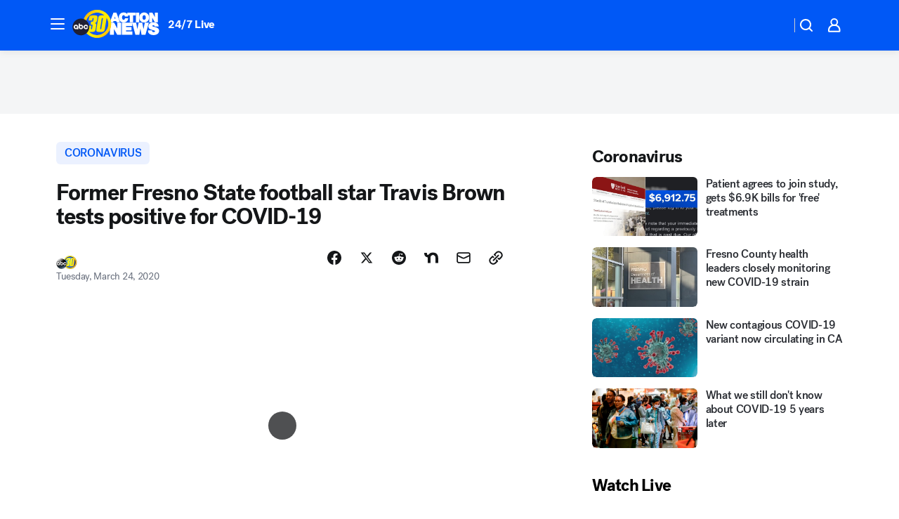

--- FILE ---
content_type: text/html; charset=utf-8
request_url: https://abc30.com/post/former-fresno-state-football-star-travis-brown-tests-positive-for-covid-19/6039914/?userab=abcn_du_cat_topic_feature_holdout-474*variant_b_redesign-1939%2Cabcn_popular_reads_exp-497*variant_a_control-2076%2Cabcn_news_for_you_exp-496*variant_b_test-2075%2Cotv_web_content_rec-445*variant_a_control-1849
body_size: 58619
content:

        <!DOCTYPE html>
        <html lang="en" lang="en">
            <head>
                <!-- ABCOTV | cd386f83dd2a | 6442 | fd5da0b872507b5226da6c77b73268beaabf195d | abc30.com | Wed, 21 Jan 2026 02:00:04 GMT -->
                <meta charSet="utf-8" />
                <meta name="viewport" content="initial-scale=1.0, maximum-scale=3.0, user-scalable=yes" />
                <meta http-equiv="x-ua-compatible" content="IE=edge,chrome=1" />
                <meta property="og:locale" content="en_US" />
                <link href="https://cdn.abcotvs.net/abcotv" rel="preconnect" crossorigin />
                
                <link data-react-helmet="true" rel="alternate" hreflang="en" href="https://abc30.com/post/former-fresno-state-football-star-travis-brown-tests-positive-for-covid-19/6039914/"/><link data-react-helmet="true" rel="shortcut icon" href="https://cdn.abcotvs.net/abcotv/assets/news/kfsn/images/logos/favicon.ico"/><link data-react-helmet="true" rel="manifest" href="/manifest.json"/><link data-react-helmet="true" rel="alternate" href="//abc30.com/feed/" title="ABC30 Fresno RSS" type="application/rss+xml"/><link data-react-helmet="true" rel="alternate" href="android-app://com.abclocal.kfsn.news/http/abc30.com/story/6039914"/><link data-react-helmet="true" rel="canonical" href="https://abc30.com/post/former-fresno-state-football-star-travis-brown-tests-positive-for-covid-19/6039914/"/><link data-react-helmet="true" rel="amphtml" href="https://abc30.com/amp/post/former-fresno-state-football-star-travis-brown-tests-positive-for-covid-19/6039914/"/><link data-react-helmet="true" href="//assets-cdn.abcotvs.net/abcotv/fd5da0b87250-release-01-07-2026.3/client/abcotv/css/fusion-b7008cc0.css" rel="stylesheet"/><link data-react-helmet="true" href="//assets-cdn.abcotvs.net/abcotv/fd5da0b87250-release-01-07-2026.3/client/abcotv/css/7987-3f6c1b98.css" rel="stylesheet"/><link data-react-helmet="true" href="//assets-cdn.abcotvs.net/abcotv/fd5da0b87250-release-01-07-2026.3/client/abcotv/css/abcotv-fecb128a.css" rel="stylesheet"/><link data-react-helmet="true" href="//assets-cdn.abcotvs.net/abcotv/fd5da0b87250-release-01-07-2026.3/client/abcotv/css/4037-607b0835.css" rel="stylesheet"/><link data-react-helmet="true" href="//assets-cdn.abcotvs.net/abcotv/fd5da0b87250-release-01-07-2026.3/client/abcotv/css/1058-c22ddca8.css" rel="stylesheet"/><link data-react-helmet="true" href="//assets-cdn.abcotvs.net/abcotv/fd5da0b87250-release-01-07-2026.3/client/abcotv/css/prism-story-104d8b6f.css" rel="stylesheet"/>
                <script>
                    window.__dataLayer = {"helpersEnabled":true,"page":{},"pzn":{},"site":{"device":"desktop","portal":"news"},"visitor":{}},
                        consentToken = window.localStorage.getItem('consentToken');

                    if (consentToken) {
                        console.log('consentToken', JSON.parse(consentToken))
                        window.__dataLayer.visitor = { consent : JSON.parse(consentToken) }; 
                    }
                </script>
                <script src="https://dcf.espn.com/TWDC-DTCI/prod/Bootstrap.js"></script>
                <link rel="preload" as="font" href="https://s.abcnews.com/assets/dtci/fonts/post-grotesk/PostGrotesk-Book.woff2" crossorigin>
<link rel="preload" as="font" href="https://s.abcnews.com/assets/dtci/fonts/post-grotesk/PostGrotesk-Bold.woff2" crossorigin>
<link rel="preload" as="font" href="https://s.abcnews.com/assets/dtci/fonts/post-grotesk/PostGrotesk-Medium.woff2" crossorigin>
<link rel="preload" as="font" href="https://s.abcnews.com/assets/dtci/fonts/klim/tiempos/TiemposText-Regular.woff2" crossorigin>
                <script src="//assets-cdn.abcotvs.net/abcotv/fd5da0b87250-release-01-07-2026.3/client/abcotv/runtime-c4323775.js" defer></script><script src="//assets-cdn.abcotvs.net/abcotv/fd5da0b87250-release-01-07-2026.3/client/abcotv/7987-f74ef4ce.js" defer></script><script src="//assets-cdn.abcotvs.net/abcotv/fd5da0b87250-release-01-07-2026.3/client/abcotv/507-c7ed365d.js" defer></script><script src="//assets-cdn.abcotvs.net/abcotv/fd5da0b87250-release-01-07-2026.3/client/abcotv/3983-52fca2ae.js" defer></script><script src="//assets-cdn.abcotvs.net/abcotv/fd5da0b87250-release-01-07-2026.3/client/abcotv/2561-2bebf93f.js" defer></script><script src="//assets-cdn.abcotvs.net/abcotv/fd5da0b87250-release-01-07-2026.3/client/abcotv/8494-c13544f0.js" defer></script><script src="//assets-cdn.abcotvs.net/abcotv/fd5da0b87250-release-01-07-2026.3/client/abcotv/4037-0a28bbfa.js" defer></script><script src="//assets-cdn.abcotvs.net/abcotv/fd5da0b87250-release-01-07-2026.3/client/abcotv/8317-87b2f9ed.js" defer></script><script src="//assets-cdn.abcotvs.net/abcotv/fd5da0b87250-release-01-07-2026.3/client/abcotv/1361-625f68cb.js" defer></script><script src="//assets-cdn.abcotvs.net/abcotv/fd5da0b87250-release-01-07-2026.3/client/abcotv/8115-0ce0b856.js" defer></script><script src="//assets-cdn.abcotvs.net/abcotv/fd5da0b87250-release-01-07-2026.3/client/abcotv/9156-a35e6727.js" defer></script><script src="//assets-cdn.abcotvs.net/abcotv/fd5da0b87250-release-01-07-2026.3/client/abcotv/1837-08f5fc38.js" defer></script><script src="//assets-cdn.abcotvs.net/abcotv/fd5da0b87250-release-01-07-2026.3/client/abcotv/3167-7e4aed9e.js" defer></script><script src="//assets-cdn.abcotvs.net/abcotv/fd5da0b87250-release-01-07-2026.3/client/abcotv/8561-ef2ea49e.js" defer></script><script src="//assets-cdn.abcotvs.net/abcotv/fd5da0b87250-release-01-07-2026.3/client/abcotv/1058-a882557e.js" defer></script>
                <link rel="prefetch" href="//assets-cdn.abcotvs.net/abcotv/fd5da0b87250-release-01-07-2026.3/client/abcotv/_manifest.js" as="script" /><link rel="prefetch" href="//assets-cdn.abcotvs.net/abcotv/fd5da0b87250-release-01-07-2026.3/client/abcotv/abcotv-4118a266.js" as="script" />
<link rel="prefetch" href="//assets-cdn.abcotvs.net/abcotv/fd5da0b87250-release-01-07-2026.3/client/abcotv/prism-story-240fa427.js" as="script" />
                <title data-react-helmet="true">Former Fresno State football star Travis Brown tests positive for COVID-19 - ABC30 Fresno</title>
                <meta data-react-helmet="true" name="description" content="Former Fresno State football star Travis Brown has tested positive for the novel coronavirus."/><meta data-react-helmet="true" name="keywords" content="travis brown coronavirus, fresno coronavirus, fresno state coronavirus, fresno state bulldog coronavirus, 6039914"/><meta data-react-helmet="true" name="tags" content="Coronavirus,fresno-state,fresno-state-bulldogs,Fresno"/><meta data-react-helmet="true" name="apple-itunes-app" content="app-id=408436001, affiliate-data=ct=kfsn-smart-banner&amp;pt=302756, app-argument=https://abc30.com/story/6039914"/><meta data-react-helmet="true" property="fb:app_id" content="228176854052685"/><meta data-react-helmet="true" property="fb:pages" content="160328526481"/><meta data-react-helmet="true" property="og:site_name" content="ABC30 Fresno"/><meta data-react-helmet="true" property="og:url" content="https://abc30.com/post/former-fresno-state-football-star-travis-brown-tests-positive-for-covid-19/6039914/"/><meta data-react-helmet="true" property="og:title" content="Former Fresno State football star Travis Brown tests positive for COVID-19"/><meta data-react-helmet="true" property="og:description" content="Travis Brown says he&#x27;s feeling better and doctors say he should be getting over the hump any day now.
"/><meta data-react-helmet="true" property="og:image" content="https://cdn.abcotvs.com/dip/images/6043827_032320-kfsn-5p-travis-brown-coronavirus-vid.jpg?w=1600"/><meta data-react-helmet="true" property="og:type" content="article"/><meta data-react-helmet="true" name="twitter:site" content="@abc30"/><meta data-react-helmet="true" name="twitter:creator" content="@abc30"/><meta data-react-helmet="true" name="twitter:url" content="https://abc30.com/post/former-fresno-state-football-star-travis-brown-tests-positive-for-covid-19/6039914/"/><meta data-react-helmet="true" name="twitter:title" content="Former Fresno State football star Travis Brown tests positive for COVID-19"/><meta data-react-helmet="true" name="twitter:description" content="Travis Brown says he&#x27;s feeling better and doctors say he should be getting over the hump any day now.
"/><meta data-react-helmet="true" name="twitter:card" content="summary_large_image"/><meta data-react-helmet="true" name="twitter:image" content="https://cdn.abcotvs.com/dip/images/6043827_032320-kfsn-5p-travis-brown-coronavirus-vid.jpg?w=1600"/><meta data-react-helmet="true" name="twitter:app:name:iphone" content="kfsn"/><meta data-react-helmet="true" name="twitter:app:id:iphone" content="408436001"/><meta data-react-helmet="true" name="twitter:app:name:googleplay" content="kfsn"/><meta data-react-helmet="true" name="twitter:app:id:googleplay" content="com.abclocal.kfsn.news"/><meta data-react-helmet="true" property="article:published_time" content="2020-03-22T23:21:00Z"/><meta data-react-helmet="true" property="article:modified_time" content="2020-03-24T01:14:17Z"/><meta data-react-helmet="true" property="article:section" content="health"/><meta data-react-helmet="true" name="title" content="Former Fresno State football star Travis Brown tests positive for COVID-19"/><meta data-react-helmet="true" name="medium" content="website"/><meta data-react-helmet="true" name="robots" content="max-image-preview:large"/>
                <script data-react-helmet="true" src="https://scripts.webcontentassessor.com/scripts/888af25ba7b9a04dfe5cdce2f61004d7278fc24df5e126537be9ae8edfedc243"></script><script data-react-helmet="true" type="application/ld+json">{"@context":"http://schema.org/","@type":"NewsArticle","mainEntityOfPage":{"@id":"https://abc30.com/post/former-fresno-state-football-star-travis-brown-tests-positive-for-covid-19/6039914/","@type":"WebPage"},"about":[{"name":" Coronavirus","@type":"Thing"}],"author":[{"name":"","@type":"Person"}],"dateline":"FRESNO, Calif. (KFSN)","dateModified":"2020-03-24T01:14:17.000Z","datePublished":"2020-03-24T01:14:17.000Z","headline":"Former Fresno State football star Travis Brown tests positive for COVID-19","mentions":[{"name":" HEALTH & FITNESS","@type":"Thing"},{"name":" FRESNO","@type":"Thing"},{"name":" CORONAVIRUS","@type":"Thing"},{"name":" FRESNO STATE","@type":"Thing"},{"name":" FRESNO STATE BULLDOGS","@type":"Thing"}],"publisher":{"name":"","logo":{"url":"","width":0,"height":0,"@type":"ImageObject"},"@type":"Organization"}}</script>
                
                <script data-rum-type="legacy" data-rum-pct="100">(() => {function gc(n){n=document.cookie.match("(^|;) ?"+n+"=([^;]*)(;|$)");return n?n[2]:null}function sc(n){document.cookie=n}function smpl(n){n/=100;return!!n&&Math.random()<=n}var _nr=!1,_nrCookie=gc("_nr");null!==_nrCookie?"1"===_nrCookie&&(_nr=!0):smpl(100)?(_nr=!0,sc("_nr=1; path=/")):(_nr=!1,sc("_nr=0; path=/"));_nr && (() => {;window.NREUM||(NREUM={});NREUM.init={distributed_tracing:{enabled:true},privacy:{cookies_enabled:true},ajax:{deny_list:["bam.nr-data.net"]}};;NREUM.info = {"beacon":"bam.nr-data.net","errorBeacon":"bam.nr-data.net","sa":1,"licenseKey":"5985ced6ff","applicationID":"367459870"};__nr_require=function(t,e,n){function r(n){if(!e[n]){var o=e[n]={exports:{}};t[n][0].call(o.exports,function(e){var o=t[n][1][e];return r(o||e)},o,o.exports)}return e[n].exports}if("function"==typeof __nr_require)return __nr_require;for(var o=0;o<n.length;o++)r(n[o]);return r}({1:[function(t,e,n){function r(t){try{s.console&&console.log(t)}catch(e){}}var o,i=t("ee"),a=t(31),s={};try{o=localStorage.getItem("__nr_flags").split(","),console&&"function"==typeof console.log&&(s.console=!0,o.indexOf("dev")!==-1&&(s.dev=!0),o.indexOf("nr_dev")!==-1&&(s.nrDev=!0))}catch(c){}s.nrDev&&i.on("internal-error",function(t){r(t.stack)}),s.dev&&i.on("fn-err",function(t,e,n){r(n.stack)}),s.dev&&(r("NR AGENT IN DEVELOPMENT MODE"),r("flags: "+a(s,function(t,e){return t}).join(", ")))},{}],2:[function(t,e,n){function r(t,e,n,r,s){try{l?l-=1:o(s||new UncaughtException(t,e,n),!0)}catch(f){try{i("ierr",[f,c.now(),!0])}catch(d){}}return"function"==typeof u&&u.apply(this,a(arguments))}function UncaughtException(t,e,n){this.message=t||"Uncaught error with no additional information",this.sourceURL=e,this.line=n}function o(t,e){var n=e?null:c.now();i("err",[t,n])}var i=t("handle"),a=t(32),s=t("ee"),c=t("loader"),f=t("gos"),u=window.onerror,d=!1,p="nr@seenError";if(!c.disabled){var l=0;c.features.err=!0,t(1),window.onerror=r;try{throw new Error}catch(h){"stack"in h&&(t(14),t(13),"addEventListener"in window&&t(7),c.xhrWrappable&&t(15),d=!0)}s.on("fn-start",function(t,e,n){d&&(l+=1)}),s.on("fn-err",function(t,e,n){d&&!n[p]&&(f(n,p,function(){return!0}),this.thrown=!0,o(n))}),s.on("fn-end",function(){d&&!this.thrown&&l>0&&(l-=1)}),s.on("internal-error",function(t){i("ierr",[t,c.now(),!0])})}},{}],3:[function(t,e,n){var r=t("loader");r.disabled||(r.features.ins=!0)},{}],4:[function(t,e,n){function r(){U++,L=g.hash,this[u]=y.now()}function o(){U--,g.hash!==L&&i(0,!0);var t=y.now();this[h]=~~this[h]+t-this[u],this[d]=t}function i(t,e){E.emit("newURL",[""+g,e])}function a(t,e){t.on(e,function(){this[e]=y.now()})}var s="-start",c="-end",f="-body",u="fn"+s,d="fn"+c,p="cb"+s,l="cb"+c,h="jsTime",m="fetch",v="addEventListener",w=window,g=w.location,y=t("loader");if(w[v]&&y.xhrWrappable&&!y.disabled){var x=t(11),b=t(12),E=t(9),R=t(7),O=t(14),T=t(8),S=t(15),P=t(10),M=t("ee"),C=M.get("tracer"),N=t(23);t(17),y.features.spa=!0;var L,U=0;M.on(u,r),b.on(p,r),P.on(p,r),M.on(d,o),b.on(l,o),P.on(l,o),M.buffer([u,d,"xhr-resolved"]),R.buffer([u]),O.buffer(["setTimeout"+c,"clearTimeout"+s,u]),S.buffer([u,"new-xhr","send-xhr"+s]),T.buffer([m+s,m+"-done",m+f+s,m+f+c]),E.buffer(["newURL"]),x.buffer([u]),b.buffer(["propagate",p,l,"executor-err","resolve"+s]),C.buffer([u,"no-"+u]),P.buffer(["new-jsonp","cb-start","jsonp-error","jsonp-end"]),a(T,m+s),a(T,m+"-done"),a(P,"new-jsonp"),a(P,"jsonp-end"),a(P,"cb-start"),E.on("pushState-end",i),E.on("replaceState-end",i),w[v]("hashchange",i,N(!0)),w[v]("load",i,N(!0)),w[v]("popstate",function(){i(0,U>1)},N(!0))}},{}],5:[function(t,e,n){function r(){var t=new PerformanceObserver(function(t,e){var n=t.getEntries();s(v,[n])});try{t.observe({entryTypes:["resource"]})}catch(e){}}function o(t){if(s(v,[window.performance.getEntriesByType(w)]),window.performance["c"+p])try{window.performance[h](m,o,!1)}catch(t){}else try{window.performance[h]("webkit"+m,o,!1)}catch(t){}}function i(t){}if(window.performance&&window.performance.timing&&window.performance.getEntriesByType){var a=t("ee"),s=t("handle"),c=t(14),f=t(13),u=t(6),d=t(23),p="learResourceTimings",l="addEventListener",h="removeEventListener",m="resourcetimingbufferfull",v="bstResource",w="resource",g="-start",y="-end",x="fn"+g,b="fn"+y,E="bstTimer",R="pushState",O=t("loader");if(!O.disabled){O.features.stn=!0,t(9),"addEventListener"in window&&t(7);var T=NREUM.o.EV;a.on(x,function(t,e){var n=t[0];n instanceof T&&(this.bstStart=O.now())}),a.on(b,function(t,e){var n=t[0];n instanceof T&&s("bst",[n,e,this.bstStart,O.now()])}),c.on(x,function(t,e,n){this.bstStart=O.now(),this.bstType=n}),c.on(b,function(t,e){s(E,[e,this.bstStart,O.now(),this.bstType])}),f.on(x,function(){this.bstStart=O.now()}),f.on(b,function(t,e){s(E,[e,this.bstStart,O.now(),"requestAnimationFrame"])}),a.on(R+g,function(t){this.time=O.now(),this.startPath=location.pathname+location.hash}),a.on(R+y,function(t){s("bstHist",[location.pathname+location.hash,this.startPath,this.time])}),u()?(s(v,[window.performance.getEntriesByType("resource")]),r()):l in window.performance&&(window.performance["c"+p]?window.performance[l](m,o,d(!1)):window.performance[l]("webkit"+m,o,d(!1))),document[l]("scroll",i,d(!1)),document[l]("keypress",i,d(!1)),document[l]("click",i,d(!1))}}},{}],6:[function(t,e,n){e.exports=function(){return"PerformanceObserver"in window&&"function"==typeof window.PerformanceObserver}},{}],7:[function(t,e,n){function r(t){for(var e=t;e&&!e.hasOwnProperty(u);)e=Object.getPrototypeOf(e);e&&o(e)}function o(t){s.inPlace(t,[u,d],"-",i)}function i(t,e){return t[1]}var a=t("ee").get("events"),s=t("wrap-function")(a,!0),c=t("gos"),f=XMLHttpRequest,u="addEventListener",d="removeEventListener";e.exports=a,"getPrototypeOf"in Object?(r(document),r(window),r(f.prototype)):f.prototype.hasOwnProperty(u)&&(o(window),o(f.prototype)),a.on(u+"-start",function(t,e){var n=t[1];if(null!==n&&("function"==typeof n||"object"==typeof n)){var r=c(n,"nr@wrapped",function(){function t(){if("function"==typeof n.handleEvent)return n.handleEvent.apply(n,arguments)}var e={object:t,"function":n}[typeof n];return e?s(e,"fn-",null,e.name||"anonymous"):n});this.wrapped=t[1]=r}}),a.on(d+"-start",function(t){t[1]=this.wrapped||t[1]})},{}],8:[function(t,e,n){function r(t,e,n){var r=t[e];"function"==typeof r&&(t[e]=function(){var t=i(arguments),e={};o.emit(n+"before-start",[t],e);var a;e[m]&&e[m].dt&&(a=e[m].dt);var s=r.apply(this,t);return o.emit(n+"start",[t,a],s),s.then(function(t){return o.emit(n+"end",[null,t],s),t},function(t){throw o.emit(n+"end",[t],s),t})})}var o=t("ee").get("fetch"),i=t(32),a=t(31);e.exports=o;var s=window,c="fetch-",f=c+"body-",u=["arrayBuffer","blob","json","text","formData"],d=s.Request,p=s.Response,l=s.fetch,h="prototype",m="nr@context";d&&p&&l&&(a(u,function(t,e){r(d[h],e,f),r(p[h],e,f)}),r(s,"fetch",c),o.on(c+"end",function(t,e){var n=this;if(e){var r=e.headers.get("content-length");null!==r&&(n.rxSize=r),o.emit(c+"done",[null,e],n)}else o.emit(c+"done",[t],n)}))},{}],9:[function(t,e,n){var r=t("ee").get("history"),o=t("wrap-function")(r);e.exports=r;var i=window.history&&window.history.constructor&&window.history.constructor.prototype,a=window.history;i&&i.pushState&&i.replaceState&&(a=i),o.inPlace(a,["pushState","replaceState"],"-")},{}],10:[function(t,e,n){function r(t){function e(){f.emit("jsonp-end",[],l),t.removeEventListener("load",e,c(!1)),t.removeEventListener("error",n,c(!1))}function n(){f.emit("jsonp-error",[],l),f.emit("jsonp-end",[],l),t.removeEventListener("load",e,c(!1)),t.removeEventListener("error",n,c(!1))}var r=t&&"string"==typeof t.nodeName&&"script"===t.nodeName.toLowerCase();if(r){var o="function"==typeof t.addEventListener;if(o){var a=i(t.src);if(a){var d=s(a),p="function"==typeof d.parent[d.key];if(p){var l={};u.inPlace(d.parent,[d.key],"cb-",l),t.addEventListener("load",e,c(!1)),t.addEventListener("error",n,c(!1)),f.emit("new-jsonp",[t.src],l)}}}}}function o(){return"addEventListener"in window}function i(t){var e=t.match(d);return e?e[1]:null}function a(t,e){var n=t.match(l),r=n[1],o=n[3];return o?a(o,e[r]):e[r]}function s(t){var e=t.match(p);return e&&e.length>=3?{key:e[2],parent:a(e[1],window)}:{key:t,parent:window}}var c=t(23),f=t("ee").get("jsonp"),u=t("wrap-function")(f);if(e.exports=f,o()){var d=/[?&](?:callback|cb)=([^&#]+)/,p=/(.*).([^.]+)/,l=/^(w+)(.|$)(.*)$/,h=["appendChild","insertBefore","replaceChild"];Node&&Node.prototype&&Node.prototype.appendChild?u.inPlace(Node.prototype,h,"dom-"):(u.inPlace(HTMLElement.prototype,h,"dom-"),u.inPlace(HTMLHeadElement.prototype,h,"dom-"),u.inPlace(HTMLBodyElement.prototype,h,"dom-")),f.on("dom-start",function(t){r(t[0])})}},{}],11:[function(t,e,n){var r=t("ee").get("mutation"),o=t("wrap-function")(r),i=NREUM.o.MO;e.exports=r,i&&(window.MutationObserver=function(t){return this instanceof i?new i(o(t,"fn-")):i.apply(this,arguments)},MutationObserver.prototype=i.prototype)},{}],12:[function(t,e,n){function r(t){var e=i.context(),n=s(t,"executor-",e,null,!1),r=new f(n);return i.context(r).getCtx=function(){return e},r}var o=t("wrap-function"),i=t("ee").get("promise"),a=t("ee").getOrSetContext,s=o(i),c=t(31),f=NREUM.o.PR;e.exports=i,f&&(window.Promise=r,["all","race"].forEach(function(t){var e=f[t];f[t]=function(n){function r(t){return function(){i.emit("propagate",[null,!o],a,!1,!1),o=o||!t}}var o=!1;c(n,function(e,n){Promise.resolve(n).then(r("all"===t),r(!1))});var a=e.apply(f,arguments),s=f.resolve(a);return s}}),["resolve","reject"].forEach(function(t){var e=f[t];f[t]=function(t){var n=e.apply(f,arguments);return t!==n&&i.emit("propagate",[t,!0],n,!1,!1),n}}),f.prototype["catch"]=function(t){return this.then(null,t)},f.prototype=Object.create(f.prototype,{constructor:{value:r}}),c(Object.getOwnPropertyNames(f),function(t,e){try{r[e]=f[e]}catch(n){}}),o.wrapInPlace(f.prototype,"then",function(t){return function(){var e=this,n=o.argsToArray.apply(this,arguments),r=a(e);r.promise=e,n[0]=s(n[0],"cb-",r,null,!1),n[1]=s(n[1],"cb-",r,null,!1);var c=t.apply(this,n);return r.nextPromise=c,i.emit("propagate",[e,!0],c,!1,!1),c}}),i.on("executor-start",function(t){t[0]=s(t[0],"resolve-",this,null,!1),t[1]=s(t[1],"resolve-",this,null,!1)}),i.on("executor-err",function(t,e,n){t[1](n)}),i.on("cb-end",function(t,e,n){i.emit("propagate",[n,!0],this.nextPromise,!1,!1)}),i.on("propagate",function(t,e,n){this.getCtx&&!e||(this.getCtx=function(){if(t instanceof Promise)var e=i.context(t);return e&&e.getCtx?e.getCtx():this})}),r.toString=function(){return""+f})},{}],13:[function(t,e,n){var r=t("ee").get("raf"),o=t("wrap-function")(r),i="equestAnimationFrame";e.exports=r,o.inPlace(window,["r"+i,"mozR"+i,"webkitR"+i,"msR"+i],"raf-"),r.on("raf-start",function(t){t[0]=o(t[0],"fn-")})},{}],14:[function(t,e,n){function r(t,e,n){t[0]=a(t[0],"fn-",null,n)}function o(t,e,n){this.method=n,this.timerDuration=isNaN(t[1])?0:+t[1],t[0]=a(t[0],"fn-",this,n)}var i=t("ee").get("timer"),a=t("wrap-function")(i),s="setTimeout",c="setInterval",f="clearTimeout",u="-start",d="-";e.exports=i,a.inPlace(window,[s,"setImmediate"],s+d),a.inPlace(window,[c],c+d),a.inPlace(window,[f,"clearImmediate"],f+d),i.on(c+u,r),i.on(s+u,o)},{}],15:[function(t,e,n){function r(t,e){d.inPlace(e,["onreadystatechange"],"fn-",s)}function o(){var t=this,e=u.context(t);t.readyState>3&&!e.resolved&&(e.resolved=!0,u.emit("xhr-resolved",[],t)),d.inPlace(t,y,"fn-",s)}function i(t){x.push(t),m&&(E?E.then(a):w?w(a):(R=-R,O.data=R))}function a(){for(var t=0;t<x.length;t++)r([],x[t]);x.length&&(x=[])}function s(t,e){return e}function c(t,e){for(var n in t)e[n]=t[n];return e}t(7);var f=t("ee"),u=f.get("xhr"),d=t("wrap-function")(u),p=t(23),l=NREUM.o,h=l.XHR,m=l.MO,v=l.PR,w=l.SI,g="readystatechange",y=["onload","onerror","onabort","onloadstart","onloadend","onprogress","ontimeout"],x=[];e.exports=u;var b=window.XMLHttpRequest=function(t){var e=new h(t);try{u.emit("new-xhr",[e],e),e.addEventListener(g,o,p(!1))}catch(n){try{u.emit("internal-error",[n])}catch(r){}}return e};if(c(h,b),b.prototype=h.prototype,d.inPlace(b.prototype,["open","send"],"-xhr-",s),u.on("send-xhr-start",function(t,e){r(t,e),i(e)}),u.on("open-xhr-start",r),m){var E=v&&v.resolve();if(!w&&!v){var R=1,O=document.createTextNode(R);new m(a).observe(O,{characterData:!0})}}else f.on("fn-end",function(t){t[0]&&t[0].type===g||a()})},{}],16:[function(t,e,n){function r(t){if(!s(t))return null;var e=window.NREUM;if(!e.loader_config)return null;var n=(e.loader_config.accountID||"").toString()||null,r=(e.loader_config.agentID||"").toString()||null,f=(e.loader_config.trustKey||"").toString()||null;if(!n||!r)return null;var h=l.generateSpanId(),m=l.generateTraceId(),v=Date.now(),w={spanId:h,traceId:m,timestamp:v};return(t.sameOrigin||c(t)&&p())&&(w.traceContextParentHeader=o(h,m),w.traceContextStateHeader=i(h,v,n,r,f)),(t.sameOrigin&&!u()||!t.sameOrigin&&c(t)&&d())&&(w.newrelicHeader=a(h,m,v,n,r,f)),w}function o(t,e){return"00-"+e+"-"+t+"-01"}function i(t,e,n,r,o){var i=0,a="",s=1,c="",f="";return o+"@nr="+i+"-"+s+"-"+n+"-"+r+"-"+t+"-"+a+"-"+c+"-"+f+"-"+e}function a(t,e,n,r,o,i){var a="btoa"in window&&"function"==typeof window.btoa;if(!a)return null;var s={v:[0,1],d:{ty:"Browser",ac:r,ap:o,id:t,tr:e,ti:n}};return i&&r!==i&&(s.d.tk=i),btoa(JSON.stringify(s))}function s(t){return f()&&c(t)}function c(t){var e=!1,n={};if("init"in NREUM&&"distributed_tracing"in NREUM.init&&(n=NREUM.init.distributed_tracing),t.sameOrigin)e=!0;else if(n.allowed_origins instanceof Array)for(var r=0;r<n.allowed_origins.length;r++){var o=h(n.allowed_origins[r]);if(t.hostname===o.hostname&&t.protocol===o.protocol&&t.port===o.port){e=!0;break}}return e}function f(){return"init"in NREUM&&"distributed_tracing"in NREUM.init&&!!NREUM.init.distributed_tracing.enabled}function u(){return"init"in NREUM&&"distributed_tracing"in NREUM.init&&!!NREUM.init.distributed_tracing.exclude_newrelic_header}function d(){return"init"in NREUM&&"distributed_tracing"in NREUM.init&&NREUM.init.distributed_tracing.cors_use_newrelic_header!==!1}function p(){return"init"in NREUM&&"distributed_tracing"in NREUM.init&&!!NREUM.init.distributed_tracing.cors_use_tracecontext_headers}var l=t(28),h=t(18);e.exports={generateTracePayload:r,shouldGenerateTrace:s}},{}],17:[function(t,e,n){function r(t){var e=this.params,n=this.metrics;if(!this.ended){this.ended=!0;for(var r=0;r<p;r++)t.removeEventListener(d[r],this.listener,!1);return e.protocol&&"data"===e.protocol?void g("Ajax/DataUrl/Excluded"):void(e.aborted||(n.duration=a.now()-this.startTime,this.loadCaptureCalled||4!==t.readyState?null==e.status&&(e.status=0):i(this,t),n.cbTime=this.cbTime,s("xhr",[e,n,this.startTime,this.endTime,"xhr"],this)))}}function o(t,e){var n=c(e),r=t.params;r.hostname=n.hostname,r.port=n.port,r.protocol=n.protocol,r.host=n.hostname+":"+n.port,r.pathname=n.pathname,t.parsedOrigin=n,t.sameOrigin=n.sameOrigin}function i(t,e){t.params.status=e.status;var n=v(e,t.lastSize);if(n&&(t.metrics.rxSize=n),t.sameOrigin){var r=e.getResponseHeader("X-NewRelic-App-Data");r&&(t.params.cat=r.split(", ").pop())}t.loadCaptureCalled=!0}var a=t("loader");if(a.xhrWrappable&&!a.disabled){var s=t("handle"),c=t(18),f=t(16).generateTracePayload,u=t("ee"),d=["load","error","abort","timeout"],p=d.length,l=t("id"),h=t(24),m=t(22),v=t(19),w=t(23),g=t(25).recordSupportability,y=NREUM.o.REQ,x=window.XMLHttpRequest;a.features.xhr=!0,t(15),t(8),u.on("new-xhr",function(t){var e=this;e.totalCbs=0,e.called=0,e.cbTime=0,e.end=r,e.ended=!1,e.xhrGuids={},e.lastSize=null,e.loadCaptureCalled=!1,e.params=this.params||{},e.metrics=this.metrics||{},t.addEventListener("load",function(n){i(e,t)},w(!1)),h&&(h>34||h<10)||t.addEventListener("progress",function(t){e.lastSize=t.loaded},w(!1))}),u.on("open-xhr-start",function(t){this.params={method:t[0]},o(this,t[1]),this.metrics={}}),u.on("open-xhr-end",function(t,e){"loader_config"in NREUM&&"xpid"in NREUM.loader_config&&this.sameOrigin&&e.setRequestHeader("X-NewRelic-ID",NREUM.loader_config.xpid);var n=f(this.parsedOrigin);if(n){var r=!1;n.newrelicHeader&&(e.setRequestHeader("newrelic",n.newrelicHeader),r=!0),n.traceContextParentHeader&&(e.setRequestHeader("traceparent",n.traceContextParentHeader),n.traceContextStateHeader&&e.setRequestHeader("tracestate",n.traceContextStateHeader),r=!0),r&&(this.dt=n)}}),u.on("send-xhr-start",function(t,e){var n=this.metrics,r=t[0],o=this;if(n&&r){var i=m(r);i&&(n.txSize=i)}this.startTime=a.now(),this.listener=function(t){try{"abort"!==t.type||o.loadCaptureCalled||(o.params.aborted=!0),("load"!==t.type||o.called===o.totalCbs&&(o.onloadCalled||"function"!=typeof e.onload))&&o.end(e)}catch(n){try{u.emit("internal-error",[n])}catch(r){}}};for(var s=0;s<p;s++)e.addEventListener(d[s],this.listener,w(!1))}),u.on("xhr-cb-time",function(t,e,n){this.cbTime+=t,e?this.onloadCalled=!0:this.called+=1,this.called!==this.totalCbs||!this.onloadCalled&&"function"==typeof n.onload||this.end(n)}),u.on("xhr-load-added",function(t,e){var n=""+l(t)+!!e;this.xhrGuids&&!this.xhrGuids[n]&&(this.xhrGuids[n]=!0,this.totalCbs+=1)}),u.on("xhr-load-removed",function(t,e){var n=""+l(t)+!!e;this.xhrGuids&&this.xhrGuids[n]&&(delete this.xhrGuids[n],this.totalCbs-=1)}),u.on("xhr-resolved",function(){this.endTime=a.now()}),u.on("addEventListener-end",function(t,e){e instanceof x&&"load"===t[0]&&u.emit("xhr-load-added",[t[1],t[2]],e)}),u.on("removeEventListener-end",function(t,e){e instanceof x&&"load"===t[0]&&u.emit("xhr-load-removed",[t[1],t[2]],e)}),u.on("fn-start",function(t,e,n){e instanceof x&&("onload"===n&&(this.onload=!0),("load"===(t[0]&&t[0].type)||this.onload)&&(this.xhrCbStart=a.now()))}),u.on("fn-end",function(t,e){this.xhrCbStart&&u.emit("xhr-cb-time",[a.now()-this.xhrCbStart,this.onload,e],e)}),u.on("fetch-before-start",function(t){function e(t,e){var n=!1;return e.newrelicHeader&&(t.set("newrelic",e.newrelicHeader),n=!0),e.traceContextParentHeader&&(t.set("traceparent",e.traceContextParentHeader),e.traceContextStateHeader&&t.set("tracestate",e.traceContextStateHeader),n=!0),n}var n,r=t[1]||{};"string"==typeof t[0]?n=t[0]:t[0]&&t[0].url?n=t[0].url:window.URL&&t[0]&&t[0]instanceof URL&&(n=t[0].href),n&&(this.parsedOrigin=c(n),this.sameOrigin=this.parsedOrigin.sameOrigin);var o=f(this.parsedOrigin);if(o&&(o.newrelicHeader||o.traceContextParentHeader))if("string"==typeof t[0]||window.URL&&t[0]&&t[0]instanceof URL){var i={};for(var a in r)i[a]=r[a];i.headers=new Headers(r.headers||{}),e(i.headers,o)&&(this.dt=o),t.length>1?t[1]=i:t.push(i)}else t[0]&&t[0].headers&&e(t[0].headers,o)&&(this.dt=o)}),u.on("fetch-start",function(t,e){this.params={},this.metrics={},this.startTime=a.now(),this.dt=e,t.length>=1&&(this.target=t[0]),t.length>=2&&(this.opts=t[1]);var n,r=this.opts||{},i=this.target;if("string"==typeof i?n=i:"object"==typeof i&&i instanceof y?n=i.url:window.URL&&"object"==typeof i&&i instanceof URL&&(n=i.href),o(this,n),"data"!==this.params.protocol){var s=(""+(i&&i instanceof y&&i.method||r.method||"GET")).toUpperCase();this.params.method=s,this.txSize=m(r.body)||0}}),u.on("fetch-done",function(t,e){if(this.endTime=a.now(),this.params||(this.params={}),"data"===this.params.protocol)return void g("Ajax/DataUrl/Excluded");this.params.status=e?e.status:0;var n;"string"==typeof this.rxSize&&this.rxSize.length>0&&(n=+this.rxSize);var r={txSize:this.txSize,rxSize:n,duration:a.now()-this.startTime};s("xhr",[this.params,r,this.startTime,this.endTime,"fetch"],this)})}},{}],18:[function(t,e,n){var r={};e.exports=function(t){if(t in r)return r[t];if(0===(t||"").indexOf("data:"))return{protocol:"data"};var e=document.createElement("a"),n=window.location,o={};e.href=t,o.port=e.port;var i=e.href.split("://");!o.port&&i[1]&&(o.port=i[1].split("/")[0].split("@").pop().split(":")[1]),o.port&&"0"!==o.port||(o.port="https"===i[0]?"443":"80"),o.hostname=e.hostname||n.hostname,o.pathname=e.pathname,o.protocol=i[0],"/"!==o.pathname.charAt(0)&&(o.pathname="/"+o.pathname);var a=!e.protocol||":"===e.protocol||e.protocol===n.protocol,s=e.hostname===document.domain&&e.port===n.port;return o.sameOrigin=a&&(!e.hostname||s),"/"===o.pathname&&(r[t]=o),o}},{}],19:[function(t,e,n){function r(t,e){var n=t.responseType;return"json"===n&&null!==e?e:"arraybuffer"===n||"blob"===n||"json"===n?o(t.response):"text"===n||""===n||void 0===n?o(t.responseText):void 0}var o=t(22);e.exports=r},{}],20:[function(t,e,n){function r(){}function o(t,e,n,r){return function(){return u.recordSupportability("API/"+e+"/called"),i(t+e,[f.now()].concat(s(arguments)),n?null:this,r),n?void 0:this}}var i=t("handle"),a=t(31),s=t(32),c=t("ee").get("tracer"),f=t("loader"),u=t(25),d=NREUM;"undefined"==typeof window.newrelic&&(newrelic=d);var p=["setPageViewName","setCustomAttribute","setErrorHandler","finished","addToTrace","inlineHit","addRelease"],l="api-",h=l+"ixn-";a(p,function(t,e){d[e]=o(l,e,!0,"api")}),d.addPageAction=o(l,"addPageAction",!0),d.setCurrentRouteName=o(l,"routeName",!0),e.exports=newrelic,d.interaction=function(){return(new r).get()};var m=r.prototype={createTracer:function(t,e){var n={},r=this,o="function"==typeof e;return i(h+"tracer",[f.now(),t,n],r),function(){if(c.emit((o?"":"no-")+"fn-start",[f.now(),r,o],n),o)try{return e.apply(this,arguments)}catch(t){throw c.emit("fn-err",[arguments,this,t],n),t}finally{c.emit("fn-end",[f.now()],n)}}}};a("actionText,setName,setAttribute,save,ignore,onEnd,getContext,end,get".split(","),function(t,e){m[e]=o(h,e)}),newrelic.noticeError=function(t,e){"string"==typeof t&&(t=new Error(t)),u.recordSupportability("API/noticeError/called"),i("err",[t,f.now(),!1,e])}},{}],21:[function(t,e,n){function r(t){if(NREUM.init){for(var e=NREUM.init,n=t.split("."),r=0;r<n.length-1;r++)if(e=e[n[r]],"object"!=typeof e)return;return e=e[n[n.length-1]]}}e.exports={getConfiguration:r}},{}],22:[function(t,e,n){e.exports=function(t){if("string"==typeof t&&t.length)return t.length;if("object"==typeof t){if("undefined"!=typeof ArrayBuffer&&t instanceof ArrayBuffer&&t.byteLength)return t.byteLength;if("undefined"!=typeof Blob&&t instanceof Blob&&t.size)return t.size;if(!("undefined"!=typeof FormData&&t instanceof FormData))try{return JSON.stringify(t).length}catch(e){return}}}},{}],23:[function(t,e,n){var r=!1;try{var o=Object.defineProperty({},"passive",{get:function(){r=!0}});window.addEventListener("testPassive",null,o),window.removeEventListener("testPassive",null,o)}catch(i){}e.exports=function(t){return r?{passive:!0,capture:!!t}:!!t}},{}],24:[function(t,e,n){var r=0,o=navigator.userAgent.match(/Firefox[/s](d+.d+)/);o&&(r=+o[1]),e.exports=r},{}],25:[function(t,e,n){function r(t,e){var n=[a,t,{name:t},e];return i("storeMetric",n,null,"api"),n}function o(t,e){var n=[s,t,{name:t},e];return i("storeEventMetrics",n,null,"api"),n}var i=t("handle"),a="sm",s="cm";e.exports={constants:{SUPPORTABILITY_METRIC:a,CUSTOM_METRIC:s},recordSupportability:r,recordCustom:o}},{}],26:[function(t,e,n){function r(){return s.exists&&performance.now?Math.round(performance.now()):(i=Math.max((new Date).getTime(),i))-a}function o(){return i}var i=(new Date).getTime(),a=i,s=t(33);e.exports=r,e.exports.offset=a,e.exports.getLastTimestamp=o},{}],27:[function(t,e,n){function r(t,e){var n=t.getEntries();n.forEach(function(t){"first-paint"===t.name?l("timing",["fp",Math.floor(t.startTime)]):"first-contentful-paint"===t.name&&l("timing",["fcp",Math.floor(t.startTime)])})}function o(t,e){var n=t.getEntries();if(n.length>0){var r=n[n.length-1];if(f&&f<r.startTime)return;var o=[r],i=a({});i&&o.push(i),l("lcp",o)}}function i(t){t.getEntries().forEach(function(t){t.hadRecentInput||l("cls",[t])})}function a(t){var e=navigator.connection||navigator.mozConnection||navigator.webkitConnection;if(e)return e.type&&(t["net-type"]=e.type),e.effectiveType&&(t["net-etype"]=e.effectiveType),e.rtt&&(t["net-rtt"]=e.rtt),e.downlink&&(t["net-dlink"]=e.downlink),t}function s(t){if(t instanceof w&&!y){var e=Math.round(t.timeStamp),n={type:t.type};a(n),e<=h.now()?n.fid=h.now()-e:e>h.offset&&e<=Date.now()?(e-=h.offset,n.fid=h.now()-e):e=h.now(),y=!0,l("timing",["fi",e,n])}}function c(t){"hidden"===t&&(f=h.now(),l("pageHide",[f]))}if(!("init"in NREUM&&"page_view_timing"in NREUM.init&&"enabled"in NREUM.init.page_view_timing&&NREUM.init.page_view_timing.enabled===!1)){var f,u,d,p,l=t("handle"),h=t("loader"),m=t(30),v=t(23),w=NREUM.o.EV;if("PerformanceObserver"in window&&"function"==typeof window.PerformanceObserver){u=new PerformanceObserver(r);try{u.observe({entryTypes:["paint"]})}catch(g){}d=new PerformanceObserver(o);try{d.observe({entryTypes:["largest-contentful-paint"]})}catch(g){}p=new PerformanceObserver(i);try{p.observe({type:"layout-shift",buffered:!0})}catch(g){}}if("addEventListener"in document){var y=!1,x=["click","keydown","mousedown","pointerdown","touchstart"];x.forEach(function(t){document.addEventListener(t,s,v(!1))})}m(c)}},{}],28:[function(t,e,n){function r(){function t(){return e?15&e[n++]:16*Math.random()|0}var e=null,n=0,r=window.crypto||window.msCrypto;r&&r.getRandomValues&&(e=r.getRandomValues(new Uint8Array(31)));for(var o,i="xxxxxxxx-xxxx-4xxx-yxxx-xxxxxxxxxxxx",a="",s=0;s<i.length;s++)o=i[s],"x"===o?a+=t().toString(16):"y"===o?(o=3&t()|8,a+=o.toString(16)):a+=o;return a}function o(){return a(16)}function i(){return a(32)}function a(t){function e(){return n?15&n[r++]:16*Math.random()|0}var n=null,r=0,o=window.crypto||window.msCrypto;o&&o.getRandomValues&&Uint8Array&&(n=o.getRandomValues(new Uint8Array(t)));for(var i=[],a=0;a<t;a++)i.push(e().toString(16));return i.join("")}e.exports={generateUuid:r,generateSpanId:o,generateTraceId:i}},{}],29:[function(t,e,n){function r(t,e){if(!o)return!1;if(t!==o)return!1;if(!e)return!0;if(!i)return!1;for(var n=i.split("."),r=e.split("."),a=0;a<r.length;a++)if(r[a]!==n[a])return!1;return!0}var o=null,i=null,a=/Version\/(\S+)\s+Safari/;if(navigator.userAgent){var s=navigator.userAgent,c=s.match(a);c&&s.indexOf("Chrome")===-1&&s.indexOf("Chromium")===-1&&(o="Safari",i=c[1])}e.exports={agent:o,version:i,match:r}},{}],30:[function(t,e,n){function r(t){function e(){t(s&&document[s]?document[s]:document[i]?"hidden":"visible")}"addEventListener"in document&&a&&document.addEventListener(a,e,o(!1))}var o=t(23);e.exports=r;var i,a,s;"undefined"!=typeof document.hidden?(i="hidden",a="visibilitychange",s="visibilityState"):"undefined"!=typeof document.msHidden?(i="msHidden",a="msvisibilitychange"):"undefined"!=typeof document.webkitHidden&&(i="webkitHidden",a="webkitvisibilitychange",s="webkitVisibilityState")},{}],31:[function(t,e,n){function r(t,e){var n=[],r="",i=0;for(r in t)o.call(t,r)&&(n[i]=e(r,t[r]),i+=1);return n}var o=Object.prototype.hasOwnProperty;e.exports=r},{}],32:[function(t,e,n){function r(t,e,n){e||(e=0),"undefined"==typeof n&&(n=t?t.length:0);for(var r=-1,o=n-e||0,i=Array(o<0?0:o);++r<o;)i[r]=t[e+r];return i}e.exports=r},{}],33:[function(t,e,n){e.exports={exists:"undefined"!=typeof window.performance&&window.performance.timing&&"undefined"!=typeof window.performance.timing.navigationStart}},{}],ee:[function(t,e,n){function r(){}function o(t){function e(t){return t&&t instanceof r?t:t?f(t,c,a):a()}function n(n,r,o,i,a){if(a!==!1&&(a=!0),!l.aborted||i){t&&a&&t(n,r,o);for(var s=e(o),c=m(n),f=c.length,u=0;u<f;u++)c[u].apply(s,r);var p=d[y[n]];return p&&p.push([x,n,r,s]),s}}function i(t,e){g[t]=m(t).concat(e)}function h(t,e){var n=g[t];if(n)for(var r=0;r<n.length;r++)n[r]===e&&n.splice(r,1)}function m(t){return g[t]||[]}function v(t){return p[t]=p[t]||o(n)}function w(t,e){l.aborted||u(t,function(t,n){e=e||"feature",y[n]=e,e in d||(d[e]=[])})}var g={},y={},x={on:i,addEventListener:i,removeEventListener:h,emit:n,get:v,listeners:m,context:e,buffer:w,abort:s,aborted:!1};return x}function i(t){return f(t,c,a)}function a(){return new r}function s(){(d.api||d.feature)&&(l.aborted=!0,d=l.backlog={})}var c="nr@context",f=t("gos"),u=t(31),d={},p={},l=e.exports=o();e.exports.getOrSetContext=i,l.backlog=d},{}],gos:[function(t,e,n){function r(t,e,n){if(o.call(t,e))return t[e];var r=n();if(Object.defineProperty&&Object.keys)try{return Object.defineProperty(t,e,{value:r,writable:!0,enumerable:!1}),r}catch(i){}return t[e]=r,r}var o=Object.prototype.hasOwnProperty;e.exports=r},{}],handle:[function(t,e,n){function r(t,e,n,r){o.buffer([t],r),o.emit(t,e,n)}var o=t("ee").get("handle");e.exports=r,r.ee=o},{}],id:[function(t,e,n){function r(t){var e=typeof t;return!t||"object"!==e&&"function"!==e?-1:t===window?0:a(t,i,function(){return o++})}var o=1,i="nr@id",a=t("gos");e.exports=r},{}],loader:[function(t,e,n){function r(){if(!T++){var t=O.info=NREUM.info,e=m.getElementsByTagName("script")[0];if(setTimeout(f.abort,3e4),!(t&&t.licenseKey&&t.applicationID&&e))return f.abort();c(E,function(e,n){t[e]||(t[e]=n)});var n=a();s("mark",["onload",n+O.offset],null,"api"),s("timing",["load",n]);var r=m.createElement("script");0===t.agent.indexOf("http://")||0===t.agent.indexOf("https://")?r.src=t.agent:r.src=l+"://"+t.agent,e.parentNode.insertBefore(r,e)}}function o(){"complete"===m.readyState&&i()}function i(){s("mark",["domContent",a()+O.offset],null,"api")}var a=t(26),s=t("handle"),c=t(31),f=t("ee"),u=t(29),d=t(21),p=t(23),l=d.getConfiguration("ssl")===!1?"http":"https",h=window,m=h.document,v="addEventListener",w="attachEvent",g=h.XMLHttpRequest,y=g&&g.prototype,x=!1;NREUM.o={ST:setTimeout,SI:h.setImmediate,CT:clearTimeout,XHR:g,REQ:h.Request,EV:h.Event,PR:h.Promise,MO:h.MutationObserver};var b=""+location,E={beacon:"bam.nr-data.net",errorBeacon:"bam.nr-data.net",agent:"js-agent.newrelic.com/nr-spa-1216.min.js"},R=g&&y&&y[v]&&!/CriOS/.test(navigator.userAgent),O=e.exports={offset:a.getLastTimestamp(),now:a,origin:b,features:{},xhrWrappable:R,userAgent:u,disabled:x};if(!x){t(20),t(27),m[v]?(m[v]("DOMContentLoaded",i,p(!1)),h[v]("load",r,p(!1))):(m[w]("onreadystatechange",o),h[w]("onload",r)),s("mark",["firstbyte",a.getLastTimestamp()],null,"api");var T=0}},{}],"wrap-function":[function(t,e,n){function r(t,e){function n(e,n,r,c,f){function nrWrapper(){var i,a,u,p;try{a=this,i=d(arguments),u="function"==typeof r?r(i,a):r||{}}catch(l){o([l,"",[i,a,c],u],t)}s(n+"start",[i,a,c],u,f);try{return p=e.apply(a,i)}catch(h){throw s(n+"err",[i,a,h],u,f),h}finally{s(n+"end",[i,a,p],u,f)}}return a(e)?e:(n||(n=""),nrWrapper[p]=e,i(e,nrWrapper,t),nrWrapper)}function r(t,e,r,o,i){r||(r="");var s,c,f,u="-"===r.charAt(0);for(f=0;f<e.length;f++)c=e[f],s=t[c],a(s)||(t[c]=n(s,u?c+r:r,o,c,i))}function s(n,r,i,a){if(!h||e){var s=h;h=!0;try{t.emit(n,r,i,e,a)}catch(c){o([c,n,r,i],t)}h=s}}return t||(t=u),n.inPlace=r,n.flag=p,n}function o(t,e){e||(e=u);try{e.emit("internal-error",t)}catch(n){}}function i(t,e,n){if(Object.defineProperty&&Object.keys)try{var r=Object.keys(t);return r.forEach(function(n){Object.defineProperty(e,n,{get:function(){return t[n]},set:function(e){return t[n]=e,e}})}),e}catch(i){o([i],n)}for(var a in t)l.call(t,a)&&(e[a]=t[a]);return e}function a(t){return!(t&&t instanceof Function&&t.apply&&!t[p])}function s(t,e){var n=e(t);return n[p]=t,i(t,n,u),n}function c(t,e,n){var r=t[e];t[e]=s(r,n)}function f(){for(var t=arguments.length,e=new Array(t),n=0;n<t;++n)e[n]=arguments[n];return e}var u=t("ee"),d=t(32),p="nr@original",l=Object.prototype.hasOwnProperty,h=!1;e.exports=r,e.exports.wrapFunction=s,e.exports.wrapInPlace=c,e.exports.argsToArray=f},{}]},{},["loader",2,17,5,3,4]);;NREUM.info={"beacon":"bam.nr-data.net","errorBeacon":"bam.nr-data.net","sa":1,"licenseKey":"8d01ff17d1","applicationID":"415461361"}})();})();</script>
                <link href="//assets-cdn.abcotvs.net" rel="preconnect" />
                <link href="https://cdn.abcotvs.net/abcotv" rel="preconnect" crossorigin />
                <script>(function(){function a(a){var b,c=g.floor(65535*g.random()).toString(16);for(b=4-c.length;0<b;b--)c="0"+c;return a=(String()+a).substring(0,4),!Number.isNaN(parseInt(a,16))&&a.length?a+c.substr(a.length):c}function b(){var a=c(window.location.hostname);return a?"."+a:".go.com"}function c(a=""){var b=a.match(/[^.]+(?:.com?(?:.[a-z]{2})?|(?:.[a-z]+))?$/i);if(b&&b.length)return b[0].replace(/:[0-9]+$/,"")}function d(a,b,c,d,g,h){var i,j=!1;if(f.test(c)&&(c=c.replace(f,""),j=!0),!a||/^(?:expires|max-age|path|domain|secure)$/i.test(a))return!1;if(i=a+"="+b,g&&g instanceof Date&&(i+="; expires="+g.toUTCString()),c&&(i+="; domain="+c),d&&(i+="; path="+d),h&&(i+="; secure"),document.cookie=i,j){var k="www"+(/^./.test(c)?"":".")+c;e(a,k,d||"")}return!0}function e(a,b,c){return document.cookie=encodeURIComponent(a)+"=; expires=Thu, 01 Jan 1970 00:00:00 GMT"+(b?"; domain="+b:"")+(c?"; path="+c:""),!0}var f=/^.?www/,g=Math;(function(a){for(var b,d=a+"=",e=document.cookie.split(";"),f=0;f<e.length;f++){for(b=e[f];" "===b.charAt(0);)b=b.substring(1,b.length);if(0===b.indexOf(d))return b.substring(d.length,b.length)}return null})("SWID")||function(a){if(a){var c=new Date(Date.now());c.setFullYear(c.getFullYear()+1),d("SWID",a,b(),"/",c)}}(function(){return String()+a()+a()+"-"+a()+"-"+a("4")+"-"+a((g.floor(10*g.random())%4+8).toString(16))+"-"+a()+a()+a()}())})();</script>
            </head>
            <body class="">
                
                <div id="abcotv"><div id="fitt-analytics"><div class="bp-mobileMDPlus bp-mobileLGPlus bp-tabletPlus bp-desktopPlus bp-desktopLGPlus"><div class="wrapper prism-story"><div id="themeProvider" class="theme-light "><section class="nav sticky topzero"><header class="VZTD lZur JhJDA tomuH qpSyx crEfr duUVQ "><div id="NavigationContainer" class="VZTD nkdHX mLASH OfbiZ gbxlc OAKIS OrkQb sHsPe lqtkC glxIO HfYhe vUYNV McMna WtEci pdYhu seFhp "><div class="VZTD ZaRVE URqSb "><div id="NavigationMenu" class="UbGlr awXxV lZur QNwmF SrhIT CSJky fKGaR MELDj bwJpP oFbxM sCAKu JmqhH LNPNz XedOc INRRi zyWBh HZYdm KUWLd ghwbF " aria-expanded="false" aria-label="Site Menu" role="button" tabindex="0"><div id="NavigationMenuIcon" class="xwYCG chWWz xItUF awXxV lZur dnyYA SGbxA CSJky klTtn TqWpy hDYpx LEjY VMTsP AqjSi krKko MdvlB SwrCi PMtn qNrLC PriDW HkWF oFFrS kGyAC "></div></div><div class="VZTD mLASH "><a href="https://abc30.com/" aria-label="ABC30 Fresno homepage"><img class="Hxa-d QNwmF CKa-dw " src="https://cdn.abcotvs.net/abcotv/assets/news/global/images/feature-header/kfsn-lg.svg"/><img class="Hxa-d NzyJW hyWKA BKvsz " src="https://cdn.abcotvs.net/abcotv/assets/news/global/images/feature-header/kfsn-sm.svg"/></a></div><div class="feature-nav-local"><div class="VZTD HNQqj ZaRVE "><span class="NzyJW bfzCU OlYnP vtZdS BnAMJ ioHuy QbACp vLCTF AyXGx ubOdK WtEci FfVOu seFhp "><a class="Ihhcd glfEG fCZkS hfDkF rUrN QNwmF eXeQK wzfDA kZHXs Mwuoo QdTjf ubOdK ACtel FfVOu hBmQi " href="https://abc30.com/watch/live/">24/7 Live</a></span><span class="NzyJW bfzCU OlYnP vtZdS BnAMJ ioHuy QbACp vLCTF AyXGx ubOdK WtEci FfVOu seFhp "><a class="Ihhcd glfEG fCZkS hfDkF rUrN QNwmF eXeQK wzfDA kZHXs Mwuoo QdTjf ubOdK ACtel FfVOu hBmQi " href="https://abc30.com/fresno-county/">Fresno County</a></span><span class="NzyJW bfzCU OlYnP vtZdS BnAMJ ioHuy QbACp vLCTF AyXGx ubOdK WtEci FfVOu seFhp "><a class="Ihhcd glfEG fCZkS hfDkF rUrN QNwmF eXeQK wzfDA kZHXs Mwuoo QdTjf ubOdK ACtel FfVOu hBmQi " href="https://abc30.com/north-valley/">North Valley</a></span><span class="NzyJW bfzCU OlYnP vtZdS BnAMJ ioHuy QbACp vLCTF AyXGx ubOdK WtEci FfVOu seFhp "><a class="Ihhcd glfEG fCZkS hfDkF rUrN QNwmF eXeQK wzfDA kZHXs Mwuoo QdTjf ubOdK ACtel FfVOu hBmQi " href="https://abc30.com/south-valley/">South Valley</a></span><span class="NzyJW bfzCU OlYnP vtZdS BnAMJ ioHuy QbACp vLCTF AyXGx ubOdK WtEci FfVOu seFhp "><a class="Ihhcd glfEG fCZkS hfDkF rUrN QNwmF eXeQK wzfDA kZHXs Mwuoo QdTjf ubOdK ACtel FfVOu hBmQi " href="https://abc30.com/sierra/">Foothills/Sierra</a></span></div></div><a class="feature-local-expand" href="#"></a></div><div class="VZTD ZaRVE "><div class="VZTD mLASH ZRifP iyxc REstn crufr EfJuX DycYT "><a class="Ihhcd glfEG fCZkS hfDkF rUrN QNwmF VZTD HNQqj tQNjZ wzfDA kZHXs hjGhr vIbgY ubOdK DTlmW FfVOu hBmQi " href="https://abc30.com/weather/" aria-label="Weather Temperature"><div class="Ihhcd glfEG fCZkS ZfQkn rUrN TJBcA ugxZf WtEci huQUD seFhp "></div><div class="mhCCg QNwmF lZur oRZBf FqYsI RoVHj gSlSZ mZWbG " style="background-image:"></div></a></div><div class="UbGlr awXxV lZur QNwmF mhCCg SrhIT CSJky fCZkS mHilG MELDj bwJpP EmnZP TSHkB JmqhH LNPNz mphTr PwViZ SQFkJ DTlmW GCxLR JrdoJ " role="button" aria-label="Open Search Overlay" tabindex="0"><svg aria-hidden="true" class="prism-Iconography prism-Iconography--menu-search kDSxb xOPbW dlJpw " focusable="false" height="1em" viewBox="0 0 24 24" width="1em" xmlns="http://www.w3.org/2000/svg" xmlns:xlink="http://www.w3.org/1999/xlink"><path fill="currentColor" d="M5 11a6 6 0 1112 0 6 6 0 01-12 0zm6-8a8 8 0 104.906 14.32l3.387 3.387a1 1 0 001.414-1.414l-3.387-3.387A8 8 0 0011 3z"></path></svg></div><a class="UbGlr awXxV lZur QNwmF mhCCg SrhIT CSJky fCZkS mHilG MELDj bwJpP EmnZP TSHkB JmqhH LNPNz mphTr PwViZ SQFkJ DTlmW GCxLR JrdoJ CKa-dw " role="button" aria-label="Open Login Modal" tabindex="0"><svg aria-hidden="true" class="prism-Iconography prism-Iconography--menu-account kDSxb xOPbW dlJpw " focusable="false" height="1em" viewBox="0 0 24 24" width="1em" xmlns="http://www.w3.org/2000/svg" xmlns:xlink="http://www.w3.org/1999/xlink"><path fill="currentColor" d="M8.333 7.444a3.444 3.444 0 116.889 0 3.444 3.444 0 01-6.89 0zm7.144 3.995a5.444 5.444 0 10-7.399 0A8.003 8.003 0 003 18.889v1.288a1.6 1.6 0 001.6 1.6h14.355a1.6 1.6 0 001.6-1.6V18.89a8.003 8.003 0 00-5.078-7.45zm-3.7 1.45H11a6 6 0 00-6 6v.889h13.555v-.89a6 6 0 00-6-6h-.778z"></path></svg></a></div></div></header></section><div class="ScrollSpy_container"><span></span><div id="themeProvider" class="true theme-otv [object Object] jGKow OKxbp KbIPj WiKwf WuOj kFIVo fBVeW VsTDR "><div class="FITT_Article_outer-container dHdHP jLREf zXXje aGO kQjLe vUYNV glxIO " id="FITTArticle" style="--spacing-top:initial;--spacing-bottom:80px;--spacing-compact-top:initial;--spacing-compact-bottom:48px"><div class="pNwJE xZCNW WDwAI rbeIr tPakT HymbH JHrzh YppdR " data-testid="prism-sticky-ad"><div data-testid="prism-ad-wrapper" style="min-height:90px;transition:min-height 0.3s linear 0s" data-ad-placeholder="true"><div data-box-type="fitt-adbox-fitt-article-top-banner" data-testid="prism-ad"><div class="Ad fitt-article-top-banner  ad-slot  " data-slot-type="fitt-article-top-banner" data-slot-kvps="pos=fitt-article-top-banner"></div></div></div></div><div class="FITT_Article_main VZTD UeCOM jIRH oimqG DjbQm UwdmX Xmrlz ReShI KaJdY lqtkC ssImf HfYhe RTHNs kQjLe " data-testid="prism-GridContainer"><div class="Kiog kNVGM nvpSA qwdi bmjsw " data-testid="prism-GridRow"><div class="theme-e FITT_Article_main__body oBTii mrzah " data-testid="prism-GridColumn" style="--grid-column-span-xxs:var(--grid-columns);--grid-column-span-xs:var(--grid-columns);--grid-column-span-sm:var(--grid-columns);--grid-column-span-md:20;--grid-column-span-lg:14;--grid-column-span-xl:14;--grid-column-span-xxl:14;--grid-column-start-xxs:auto;--grid-column-start-xs:auto;--grid-column-start-sm:auto;--grid-column-start-md:3;--grid-column-start-lg:0;--grid-column-start-xl:0;--grid-column-start-xxl:2"><div style="--spacing-top:40px;--spacing-bottom:32px;--spacing-child-top:initial;--spacing-child-bottom:24px;--spacing-firstChild-top:initial;--spacing-firstChild-bottom:initial;--spacing-lastChild-top:initial;--spacing-lastChild-bottom:initial;--spacing-compact-top:24px;--spacing-compact-bottom:32px;--spacing-firstChild-compact-top:initial;--spacing-firstChild-compact-bottom:initial;--spacing-child-compact-top:initial;--spacing-child-compact-bottom:24px;--spacing-lastChild-compact-top:initial;--spacing-lastChild-compact-bottom:initial" class="dHdHP jLREf zXXje aGO eCClZ nTLv jLsYA gmuro TOSFd VmeZt sCkVm hkQai wGrlE MUuGM fciaN qQjt DhNVo Tgcqk IGLAf tWjkv "><div class=" " data-testid="prism-badge-tag-wrapper"><div class="IKUxI xFOBK YsVzB NuCDJ fMJDZ ZCNuU tZcZX JuzoE "><div class="jVJih nAZp " data-testid="prism-tags"><ul class="VZTD UeCOM dAmzA ltDkr qBPOY uoPjL "><li class=" "><a class="theme-iPcRv theme-HReFq mLASH egFzk qXWHA ScoIf zYXIH jIRH wNxoc OJpwZ eqFg wSPfd ofvJb bMrzT LaUnX EgONj ibBnq kyjTO lvyBv aANqO aNnIu GDslh LjPJo RpDvg YYtC rTpcz EDgo SIwmX oIWqB mzm MbcTC sXtkB yayQB vXSTR ENhiS dQa-Du SVBll bpBbX GpQCA tuAKv xTell wdAqb ZqGqs LVAIE TnrRA uECag DcwSV XnBOJ cELRj SUAFz XzYk zkmjG aSyef pFen hoNVj TQOOL Haltu NafGB KpEhF jyjDy kZHqU FZKIw QddLR SKDYB UmcQM giepU cTjQC aRMla MMxXy fFMcX PbMFf hJRbU MRTyf iFJTR koyYF TkdYt DZNRX MALjb VUFMN  " data-testid="prism-Tag" href="/tag/coronavirus/" data-pos="0"><span class="QXDKT rGjeC tuAKv iMbiE "> Coronavirus</span></a></li></ul></div></div></div><div class="kCTVx qtHut lqtkC HkWF HfYhe kGyAC " data-testid="prism-headline"><h1 class="vMjAx eeTZd tntuS eHrJ "><span class="gtOSm FbbUW tUtYa vOCwz EQwFq yCufu eEak Qmvg nyTIa SRXVc vzLa jgBfc WXDas CiUCW kqbG zrdEG txGfn ygKVe BbezD UOtxr CVfpq xijV soGRS XgdC sEIlf daWqJ ">Former Fresno State football star Travis Brown tests positive for COVID-19</span></h1></div><div class="QHblV nkdHX mHUQ kvZxL hTosT whbOj " data-testid="prism-byline"><div class="VZTD mLASH BQWr OcxMG oJce "><div class="kKfXc ubAkB VZTD rEPuv "><div class="TQPvQ fVlAg HUcap kxY REjk UamUc WxHIR HhZOB yaUf VOJBn KMpjV XSbaH Umfib ukdDD "><span></span><span><span class="YKjhS "><img alt="KFSN logo" class="awXxV NDJZt sJeUN IJwXl CfkUa EknAv NwgWd " data-testid="prism-image" draggable="false" src="https://cdn.abcotvs.net/abcotv/static/common/origins/origin-kfsn.png"/></span></span></div><div class="VZTD mLASH gpiba "><div class="jTKbV zIIsP ZdbeE xAPpq QtiLO JQYD ">Tuesday, March 24, 2020</div></div></div></div><div class="RwkLV Wowzl FokqZ LhXlJ FjRYD toBqx " data-testid="prism-share"><div class="JpUfa aYoBt "><ul class="MZaCt dUXCH nyWZo RnMws Hdwln WBHfo tAchw UDeQM XMkl NUfbq kqfZ "><li class="WEJto "><button aria-label="Share Story on Facebook" class="theme-EWITS mLASH egFzk qXWHA ScoIf ZXRVe jIRH NoTgg CKnnA uklrk nCmVc qWWFI nMRSd YIauu gGlNh ARCOA kyjTO xqlN aANqO aNnIu GDslh LjPJo RpDvg YYtC rTpcz EDgo UVTAB ihLsD niWVk yayQB vXSTR ENhiS dQa-Du kOEGk WMbJE eVJEc TElCQ ZAqMY enocc pJSQ ABRfR aaksc OKklU ATKRo RfOGv neOGk fuOso DwqSE fnpin ArvQf dUniT Mzjkf Niff NKnwO ijAAn dEuPM vwJ JmUFf sgyq cRbVn sBVbK fCfdG oMkBz aOwuK XsORH EgRXa hMVHb LTwlP jJbTO CnYjj TiUFI qeCAC xqvdn JaQpT dAfv PNgfG fIWCu NewES UJNbG EgBCK UvFHa lCCRi XDQHW spAMS TPSuu sbdDW askuE VsLUC YHsrW pYmVc eHvZI qRTXS UOAZi JnwGa pAXEL nKDCU gTRVo iCOvJ znFR hjDDH JboFf OBVry WSzjL sgYaP vMLL tmkuz " data-testid="prism-Network" type="button" aria-expanded="false" aria-haspopup="dialog"><span class="CSJky pdAzW JSFPu "><svg aria-hidden="true" class=" " data-testid="prism-iconography" height="1em" role="presentation" viewBox="0 0 32 32" width="1em" xmlns="http://www.w3.org/2000/svg" xmlns:xlink="http://www.w3.org/1999/xlink" data-icon="social-facebook"><path fill="currentColor" d="M32 16.098C32 7.207 24.837 0 16 0S0 7.207 0 16.098C0 24.133 5.851 30.793 13.5 32V20.751H9.437v-4.653H13.5v-3.547c0-4.035 2.389-6.263 6.043-6.263 1.751 0 3.582.314 3.582.314v3.962h-2.018c-1.988 0-2.607 1.241-2.607 2.514v3.02h4.438l-.709 4.653h-3.728V32c7.649-1.207 13.5-7.867 13.5-15.902z"/></svg></span></button></li><li class="WEJto "><button aria-label="Share Story on X" class="theme-EWITS mLASH egFzk qXWHA ScoIf ZXRVe jIRH NoTgg CKnnA uklrk nCmVc qWWFI nMRSd YIauu gGlNh ARCOA kyjTO xqlN aANqO aNnIu GDslh LjPJo RpDvg YYtC rTpcz EDgo UVTAB ihLsD niWVk yayQB vXSTR ENhiS dQa-Du kOEGk WMbJE eVJEc TElCQ ZAqMY enocc pJSQ ABRfR aaksc OKklU ATKRo RfOGv neOGk fuOso DwqSE fnpin ArvQf dUniT Mzjkf Niff NKnwO ijAAn dEuPM vwJ JmUFf sgyq cRbVn sBVbK fCfdG oMkBz aOwuK XsORH EgRXa hMVHb LTwlP jJbTO CnYjj TiUFI qeCAC xqvdn JaQpT dAfv PNgfG fIWCu NewES UJNbG EgBCK UvFHa lCCRi XDQHW spAMS TPSuu sbdDW askuE VsLUC YHsrW pYmVc eHvZI qRTXS UOAZi JnwGa pAXEL nKDCU gTRVo iCOvJ znFR hjDDH JboFf OBVry WSzjL sgYaP vMLL tmkuz " data-testid="prism-Network" type="button" aria-expanded="false" aria-haspopup="dialog"><span class="CSJky pdAzW JSFPu "><svg aria-hidden="true" class=" " data-testid="prism-iconography" height="1em" role="presentation" viewBox="0 0 32 32" width="1em" xmlns="http://www.w3.org/2000/svg" xmlns:xlink="http://www.w3.org/1999/xlink" data-icon="social-x"><path fill="currentColor" d="M23.668 4h4.089l-8.933 10.21 10.509 13.894h-8.23l-6.445-8.427-7.375 8.427H3.191l9.555-10.921L2.665 4h8.436l5.826 7.702L23.664 4zm-1.437 21.657h2.266L9.874 6.319H7.443l14.791 19.338z"/></svg></span></button></li><li class="WEJto "><button aria-label="Share Story on Reddit" class="theme-EWITS mLASH egFzk qXWHA ScoIf ZXRVe jIRH NoTgg CKnnA uklrk nCmVc qWWFI nMRSd YIauu gGlNh ARCOA kyjTO xqlN aANqO aNnIu GDslh LjPJo RpDvg YYtC rTpcz EDgo UVTAB ihLsD niWVk yayQB vXSTR ENhiS dQa-Du kOEGk WMbJE eVJEc TElCQ ZAqMY enocc pJSQ ABRfR aaksc OKklU ATKRo RfOGv neOGk fuOso DwqSE fnpin ArvQf dUniT Mzjkf Niff NKnwO ijAAn dEuPM vwJ JmUFf sgyq cRbVn sBVbK fCfdG oMkBz aOwuK XsORH EgRXa hMVHb LTwlP jJbTO CnYjj TiUFI qeCAC xqvdn JaQpT dAfv PNgfG fIWCu NewES UJNbG EgBCK UvFHa lCCRi XDQHW spAMS TPSuu sbdDW askuE VsLUC YHsrW pYmVc eHvZI qRTXS UOAZi JnwGa pAXEL nKDCU gTRVo iCOvJ znFR hjDDH JboFf OBVry WSzjL sgYaP vMLL tmkuz " data-testid="prism-Network" type="button" aria-expanded="false" aria-haspopup="dialog"><span class="CSJky pdAzW JSFPu "><svg aria-hidden="true" class=" " data-testid="prism-iconography" height="1em" role="presentation" viewBox="0 0 32 32" width="1em" xmlns="http://www.w3.org/2000/svg" xmlns:xlink="http://www.w3.org/1999/xlink" data-icon="social-reddit"><path fill="currentColor" d="M20.3 16.2c-.6-.2-1.3-.1-1.7.3-.5.5-.6 1.1-.3 1.7.2.6.8 1 1.5 1v.1c.2 0 .4 0 .6-.1.2-.1.4-.2.5-.4.2-.2.3-.3.3-.5.1-.2.1-.4.1-.6 0-.7-.4-1.3-1-1.5zM19.7 21.3c-.1 0-.2 0-.3.1-.2.2-.5.3-.8.5-.3.1-.5.2-.8.3-.3.1-.6.1-.9.2h-1.8c-.3 0-.6-.1-.9-.2-.3-.1-.6-.2-.8-.3-.3-.1-.5-.3-.8-.5-.1-.1-.2-.1-.3-.1-.1 0-.2.1-.3.1v.3c0 .1 0 .2.1.3l.9.6c.3.2.6.3 1 .4.3.1.7.2 1 .2.3 0 .7.1 1.1 0h1.1c.7-.1 1.4-.3 2-.6.3-.2.6-.3.9-.6v.1c.1-.1.1-.2.1-.3 0-.1 0-.2-.1-.3-.2-.1-.3-.2-.4-.2zM13.8 18.2c.2-.6.1-1.3-.3-1.7-.5-.5-1.1-.6-1.7-.3-.6.2-1 .8-1 1.5 0 .2 0 .4.1.6.1.2.2.4.3.5.1.1.3.3.5.3.2.1.4.1.6.1.6 0 1.2-.4 1.5-1z"/><path fill="currentColor" d="M16 0C7.2 0 0 7.2 0 16s7.2 16 16 16 16-7.2 16-16S24.8 0 16 0zm10.6 16.6c-.1.2-.1.4-.3.6-.1.2-.3.4-.4.5-.2.1-.3.3-.5.4v.8c0 3.6-4.2 6.5-9.3 6.5s-9.3-2.9-9.3-6.5v-.2-.4-.2c-.6-.3-1.1-.8-1.3-1.5-.2-.7-.1-1.4.3-1.9.4-.6 1-.9 1.7-1 .7-.1 1.4.2 1.9.6.5-.3.9-.6 1.4-.8l1.5-.6c.5-.2 1.1-.3 1.6-.4.5-.1 1.1-.1 1.7-.1l1.2-5.6c0-.1 0-.1.1-.2 0-.1.1-.1.1-.1.1 0 .1-.1.2-.1h.2l3.9.8c.4-.7 1.2-1 2-.7.7.3 1.2 1.1 1 1.8-.2.8-.9 1.3-1.6 1.3-.8 0-1.4-.6-1.5-1.4l-3.4-.7-1 5c.5 0 1.1.1 1.6.2 1.1.2 2.1.5 3.1 1 .5.2 1 .5 1.4.8.3-.3.7-.5 1.2-.6.4-.1.9 0 1.3.1.4.2.8.5 1 .8.3.4.4.8.4 1.3-.1.1-.2.3-.2.5z"/></svg></span></button></li><li class="WEJto "><button aria-label="Share Story on Nextdoor" class="theme-EWITS mLASH egFzk qXWHA ScoIf ZXRVe jIRH NoTgg CKnnA uklrk nCmVc qWWFI nMRSd YIauu gGlNh ARCOA kyjTO xqlN aANqO aNnIu GDslh LjPJo RpDvg YYtC rTpcz EDgo UVTAB ihLsD niWVk yayQB vXSTR ENhiS dQa-Du kOEGk WMbJE eVJEc TElCQ ZAqMY enocc pJSQ ABRfR aaksc OKklU ATKRo RfOGv neOGk fuOso DwqSE fnpin ArvQf dUniT Mzjkf Niff NKnwO ijAAn dEuPM vwJ JmUFf sgyq cRbVn sBVbK fCfdG oMkBz aOwuK XsORH EgRXa hMVHb LTwlP jJbTO CnYjj TiUFI qeCAC xqvdn JaQpT dAfv PNgfG fIWCu NewES UJNbG EgBCK UvFHa lCCRi XDQHW spAMS TPSuu sbdDW askuE VsLUC YHsrW pYmVc eHvZI qRTXS UOAZi JnwGa pAXEL nKDCU gTRVo iCOvJ znFR hjDDH JboFf OBVry WSzjL sgYaP vMLL tmkuz " data-testid="prism-Network" type="button" aria-expanded="false" aria-haspopup="dialog"><span class="CSJky pdAzW JSFPu "><svg aria-hidden="true" class=" " data-testid="prism-iconography" height="1em" role="presentation" viewBox="0 0 32 32" width="1em" xmlns="http://www.w3.org/2000/svg" xmlns:xlink="http://www.w3.org/1999/xlink" data-icon="social-nextdoor"><path fill="currentColor" d="M14.8 4.994c-1.28.56-3.28 2-4.32 3.2-2.24 2.4-4.08 1.68-4.08-1.6 0-1.68-.4-1.92-3.2-1.92-2.72 0-3.2.24-3.2 1.6 0 3.6 2.16 7.04 5.12 8.08L8 15.394v12.48h6.4v-7.52c0-7.2.08-7.68 2.08-9.2 2.8-2.16 4.72-2.08 7.12.32 1.84 1.76 2 2.56 2 9.2v7.2H32v-7.44c0-8.16-1.2-11.68-4.96-14.4-2.72-2-9.04-2.56-12.24-1.04z"/></svg></span></button></li><li class="WEJto "><button aria-label="Share Story by Email" class="theme-EWITS mLASH egFzk qXWHA ScoIf ZXRVe jIRH NoTgg CKnnA uklrk nCmVc qWWFI nMRSd YIauu gGlNh ARCOA kyjTO xqlN aANqO aNnIu GDslh LjPJo RpDvg YYtC rTpcz EDgo UVTAB ihLsD niWVk yayQB vXSTR ENhiS dQa-Du kOEGk WMbJE eVJEc TElCQ ZAqMY enocc pJSQ ABRfR aaksc OKklU ATKRo RfOGv neOGk fuOso DwqSE fnpin ArvQf dUniT Mzjkf Niff NKnwO ijAAn dEuPM vwJ JmUFf sgyq cRbVn sBVbK fCfdG oMkBz aOwuK XsORH EgRXa hMVHb LTwlP jJbTO CnYjj TiUFI qeCAC xqvdn JaQpT dAfv PNgfG fIWCu NewES UJNbG EgBCK UvFHa lCCRi XDQHW spAMS TPSuu sbdDW askuE VsLUC YHsrW pYmVc eHvZI qRTXS UOAZi JnwGa pAXEL nKDCU gTRVo iCOvJ znFR hjDDH JboFf OBVry WSzjL sgYaP vMLL tmkuz " data-testid="prism-Network" type="button" aria-expanded="false" aria-haspopup="dialog"><span class="CSJky pdAzW JSFPu "><svg aria-hidden="true" class=" " data-testid="prism-iconography" height="1em" role="presentation" viewBox="0 0 39 32" width="1em" xmlns="http://www.w3.org/2000/svg" xmlns:xlink="http://www.w3.org/1999/xlink" data-icon="social-email"><path fill="currentColor" d="M5.092 1.013a5.437 5.437 0 00-1.589.572l.028-.014c-1.447.768-2.42 1.988-2.894 3.625l-.148.507v20.599l.148.508c.58 2 1.931 3.399 3.927 4.066l.553.185h28.812l.587-.185c1.989-.626 3.374-2.048 3.959-4.066l.148-.508V5.703l-.148-.507c-.585-2.018-1.979-3.451-3.959-4.068l-.587-.183-14.21-.012C7.787.924 5.442.937 5.091 1.013zm28.188 3.49c.512.096.836.27 1.209.652.455.468.597.889.599 1.771 0 .651-.014.729-.201 1.108-.11.224-.313.516-.45.649-.196.188-1.676.916-6.994 3.431a2032.113 2032.113 0 00-6.955 3.298 2.081 2.081 0 01-1.296.183 2.756 2.756 0 01-.588-.188l.017.007c-.114-.059-3.243-1.543-6.955-3.3C6.491 9.666 4.864 8.87 4.683 8.692c-.549-.533-.777-1.335-.647-2.274.082-.587.244-.923.62-1.301a1.925 1.925 0 011.067-.592l.012-.002c.487-.108 26.962-.126 27.543-.02zM10.818 15.636c-2.858-1.138-.576-.047 1.71 1.033l5.235 2.225c1.033.386 2.718.348 3.796-.085.206-.084 3.292-1.532 6.859-3.223a910.028 910.028 0 016.601-3.108c.11-.036.116.244.116 6.34-.002 3.824-.028 6.553-.066 6.82-.036.244-.124.562-.199.706-.196.384-.665.823-1.09 1.024l-.372.174H5.703l-.372-.174c-.425-.201-.894-.64-1.09-1.024a2.66 2.66 0 01-.197-.691l-.002-.015c-.073-.507-.092-13.188-.021-13.188.027 0 3.084 1.435 6.796 3.186z"/></svg></span></button></li><li class="WEJto "><div data-testid="prism-NetworkLink"><button aria-label="Copy Link" class="theme-EWITS mLASH egFzk qXWHA ScoIf ZXRVe jIRH NoTgg CKnnA uklrk nCmVc qWWFI nMRSd YIauu gGlNh ARCOA kyjTO xqlN aANqO aNnIu GDslh LjPJo RpDvg YYtC rTpcz EDgo UVTAB ihLsD niWVk yayQB vXSTR ENhiS dQa-Du kOEGk WMbJE eVJEc TElCQ ZAqMY enocc pJSQ ABRfR aaksc OKklU ATKRo RfOGv neOGk fuOso DwqSE fnpin ArvQf dUniT Mzjkf Niff NKnwO ijAAn dEuPM vwJ JmUFf sgyq cRbVn sBVbK fCfdG oMkBz aOwuK XsORH EgRXa hMVHb LTwlP jJbTO CnYjj TiUFI qeCAC xqvdn JaQpT dAfv PNgfG fIWCu NewES UJNbG EgBCK UvFHa lCCRi XDQHW spAMS TPSuu sbdDW askuE VsLUC YHsrW pYmVc eHvZI qRTXS UOAZi JnwGa pAXEL nKDCU gTRVo iCOvJ znFR hjDDH JboFf OBVry WSzjL sgYaP vMLL tmkuz " data-testid="prism-Network" type="button" aria-expanded="false" aria-haspopup="dialog"><span class="CSJky pdAzW JSFPu "><svg aria-hidden="true" class=" " data-testid="prism-iconography" height="1em" role="presentation" viewBox="0 0 1024 1024" width="1em" xmlns="http://www.w3.org/2000/svg" xmlns:xlink="http://www.w3.org/1999/xlink" data-icon="social-link"><path fill="currentColor" d="M672.41 26.47c-50.534 6.963-96.256 26.931-141.619 61.952-16.077 12.39-157.952 152.422-165.581 163.43-6.81 9.779-10.854 24.73-9.37 34.611 2.56 17.459 5.581 21.35 50.893 66.253 39.424 39.117 43.725 42.854 52.122 45.466 19.661 6.144 37.99 1.536 52.48-13.261 9.069-8.804 14.697-21.11 14.697-34.731 0-.804-.02-1.604-.058-2.399l.004.112c-.205-15.974-4.762-23.654-27.29-46.285l-19.968-20.07 53.76-53.504c30.106-30.003 59.853-58.01 67.584-63.642 67.328-49.51 145.306-50.483 217.242-2.714 30.566 20.275 62.054 58.01 76.8 91.955 10.086 23.296 14.08 40.755 15.053 66.355 1.434 38.042-6.707 66.15-28.826 99.226-10.035 14.95-19.507 25.088-69.222 73.728l-57.6 56.422-18.074-17.818c-21.862-21.555-29.03-25.344-47.667-25.344-15.718 0-25.6 3.994-36.352 14.746-9.03 9.041-14.615 21.525-14.615 35.313a49.763 49.763 0 005.427 22.672l-.131-.283c3.533 7.219 13.312 17.971 43.469 47.872 35.021 34.765 39.885 38.963 48.794 42.24 12.544 4.659 24.064 4.659 36.454 0 8.602-3.226 14.746-8.448 51.61-43.93 82.79-79.667 126.874-124.672 138.906-141.875 19.195-27.05 34.204-58.648 43.215-92.685l.458-2.035c5.376-21.862 7.066-36.557 7.066-62.874 0-121.856-83.354-237.261-204.749-283.546-29.412-11.164-63.42-17.628-98.938-17.628-12.682 0-25.171.824-37.417 2.422l1.443-.154zm14.233 263.527c-5.245 1.724-9.766 3.786-14.006 6.275l.336-.182c-5.478 3.123-70.042 66.509-193.638 190.106-153.856 153.805-186.266 186.982-190.157 194.765-9.728 19.405-4.71 39.014 14.438 56.73 13.517 12.544 20.634 15.821 34.304 15.821 8.294 0 13.056-1.024 18.944-4.045 5.683-2.918 59.955-56.115 195.789-192C703.079 406.939 741.376 367.72 744.858 360.705c8.909-17.971 4.045-36.608-14.08-53.862a92.013 92.013 0 00-16.241-12.675l-.399-.228c-5.761-2.914-12.558-4.62-19.755-4.62-2.735 0-5.413.247-8.012.719l.272-.041zm-431.974 79.616c-6.554 3.277-26.47 21.453-76.749 70.093-74.189 71.782-86.989 84.685-100.301 101.325-53.862 67.021-73.83 150.221-55.296 230.4 11.924 48.73 33.599 91.252 62.971 127.245l-.456-.576c14.029 17.254 45.568 46.797 63.744 59.699 33.48 23.373 72.808 41.116 115.203 50.818l2.25.433c15.565 3.328 23.194 3.84 53.965 3.789 33.126-.051 37.376-.41 56.32-4.864 43.827-10.24 80.998-28.006 119.45-57.037 5.632-4.25 45.824-43.11 89.242-86.374 88.73-88.32 88.218-87.654 88.115-109.312-.102-20.326-2.458-23.757-47.309-68.813-46.029-46.234-51.251-49.869-71.987-49.869a38.91 38.91 0 00-2.707-.091 40.21 40.21 0 00-20.22 5.417l.194-.104c-16.606 8.051-27.853 24.78-27.853 44.136v.052-.003c-.102 19.456 3.379 25.651 28.672 51.354l17.664 17.971-57.6 57.242c-44.698 44.39-60.928 59.443-72.346 66.97-17.869 11.776-35.226 19.968-55.45 26.112-13.875 4.25-17.664 4.659-44.186 4.762-26.624.051-30.413-.307-46.08-4.608-35.662-10.657-66.309-28.841-91.373-52.815l.083.079c-30.618-30.208-48.947-61.235-59.341-100.301-3.686-13.926-4.301-19.968-4.301-41.062 0-27.29 2.406-39.68 12.39-63.693 10.906-26.112 22.989-41.626 64.717-82.739a4626.226 4626.226 0 0157.791-56.192l1.754-1.664 20.941-19.814 18.432 18.125c10.24 10.138 21.248 19.354 24.832 20.838 15.155 6.349 31.898 5.99 45.466-.922 3.482-1.792 9.83-7.168 14.182-12.032a46.923 46.923 0 0012.849-32.332 47.67 47.67 0 00-.326-5.572l.021.222c-1.587-17.715-5.478-23.091-46.285-64.051-43.674-43.878-47.718-46.592-69.376-46.592-10.445-.051-14.541.819-21.709 4.352z"/></svg></span></button><div class="xdNAs rMQsN cELo NoeP BtinW YHmbu hWtE "></div></div></li></ul></div></div></div><div class="LeadVideoWrapper"><div class="ScrollSpy_container"><span></span></div><div class="PlaceholderContainer"><div class="PlaceholderFrame"></div><div class="image play-btn"><div class="placeholderWrapper"><div class="withLazyLoading"><img src="[data-uri]" alt="Former Fresno State football star Travis Brown tests positive for COVID-19"/></div></div><div class="MediaPlaceholder__Button" role="button" aria-label="Play Video"><svg focusable="false" aria-hidden="true" class="MediaPlaceholder__Icon MediaPlaceholder__Icon--video icon__svg" viewBox="0 0 24 24"><use xlink:href="#icon__controls__play"></use></svg></div></div></div></div><div class="XQpSH " data-testid="prism-divider"></div><div class="xvlfx ZRifP TKoO eaKKC EcdEg bOdfO qXhdi NFNeu UyHES " data-testid="prism-article-body"><p class="EkqkG IGXmU nlgHS yuUao MvWXB TjIXL aGjvy ebVHC "><span class="oyrPY qlwaB AGxeB  ">FRESNO, Calif. (KFSN) -- </span>Travis Brown says he&#x27;s feeling better and doctors say he should be getting over the hump any day now.</p><p class="EkqkG IGXmU nlgHS yuUao lqtkC TjIXL aGjvy ">But it&#x27;s been a scary situation for the Brown family.</p><p class="EkqkG IGXmU nlgHS yuUao lqtkC TjIXL aGjvy ">Over the weekend, we learned the former Bulldog linebacker tested positive for COVID-19 after his mother Mindy revealed the news in a Facebook post.</p><p class="EkqkG IGXmU nlgHS yuUao lqtkC TjIXL aGjvy "></p><div class="oLzSq QrHMO fnRUo pvsTF EhJPu vPlOC zNYgW OsTsW RMeqy daRVX ISNQ sKyCY eRftA acPPc MENS nFwaT MCnQE mEeeY SmBjI xegrY rPLsU iulOd NIuqO zzscu lzDCc aHUBM IEgzD OjMNy eQqcx SVqKB GQmdz jaoD VWDdR ONJdw vrZxD OnRTz gbbfF roDbV GPGwb oMlSS gfNzt oJhud eXZcf zhVlX "><div class="lqtkC glxIO HfYhe vUYNV "><div data-testid="prism-static-embed" role="region"><div class="VZTD mLASH rEPuv FuEs lqtkC glxIO HfYhe vUYNV HSvcg QbjsM yuoDZ jvap aTYxE kUPWF evNvN "></div></div></div></div><p class="EkqkG IGXmU nlgHS yuUao lqtkC TjIXL aGjvy "></p><p class="EkqkG IGXmU nlgHS yuUao lqtkC TjIXL aGjvy ">&quot;On March 14th, Travis&#x27; condition was so scary that he was taken by ambulance to Clovis Community Hospital.&quot;</p><p class="EkqkG IGXmU nlgHS yuUao lqtkC TjIXL aGjvy ">Monday, Travis updated his followers and thanked everyone for their support, saying in part: <em class=" ">&quot;I appreciate everyone&#x27;s well wishes and prayers as I recover from home! They mean a lot to me.&quot;</em></p><p class="EkqkG IGXmU nlgHS yuUao lqtkC TjIXL aGjvy ">The former four-star recruit and current assistant with Canada&#x27;s BC Lions posted:</p><p class="EkqkG IGXmU nlgHS yuUao lqtkC TjIXL aGjvy "><em class=" ">&quot;I&#x27;ve had a few scary nights with this, but woke up today feeling less pain in the chest and breathing better.&quot;</em></p><p class="EkqkG IGXmU nlgHS yuUao lqtkC TjIXL aGjvy ">This is optimistic news for a man Red Wavers will remember as an intimidating presence on the football field.<br class=" "/>His mother posted:</p><div class="oLzSq QrHMO GbsKS pvsTF EhJPu vPlOC zNYgW OsTsW AMhAA daRVX ISNQ sKyCY eRftA acPPc ebfE nFwaT MCnQE mEeeY SmBjI xegrY VvTxJ iulOd NIuqO zzscu lzDCc aHUBM hbvnu OjMNy eQqcx SVqKB GQmdz jaoD iShaE ONJdw vrZxD OnRTz gbbfF roDbV kRoBe oMlSS gfNzt oJhud eXZcf zhVlX "><div data-testid="prism-ad-wrapper" style="min-height:250px;transition:min-height 0.3s linear 0s" data-ad-placeholder="true"><div data-box-type="fitt-adbox-fitt-article-inline-box" data-testid="prism-ad"><div class="Ad fitt-article-inline-box  ad-slot  " data-slot-type="fitt-article-inline-box" data-slot-kvps="pos=fitt-article-inline-box"></div></div></div></div><p class="EkqkG IGXmU nlgHS yuUao lqtkC TjIXL aGjvy "><em class=" ">&quot;Take a look at this big, strong, healthy young man. He is my son, Travis Brown. He&#x27;s also the fourth confirmed case of COVID-19 in Fresno County.&quot;</em></p><p class="EkqkG IGXmU nlgHS yuUao lqtkC TjIXL aGjvy ">Fresno State Football responded to Travis&#x27; situation with a tweet, saying:</p><p class="EkqkG IGXmU nlgHS yuUao lqtkC TjIXL aGjvy "><em class=" ">&quot;Our thoughts are with Travis, and his family, as he fights this terrible virus. COVID-19 is serious, let&#x27;s all do our part.&quot;</em></p><p class="EkqkG IGXmU nlgHS yuUao lqtkC TjIXL aGjvy "></p><div class="oLzSq QrHMO fnRUo pvsTF EhJPu vPlOC zNYgW OsTsW RMeqy daRVX ISNQ sKyCY eRftA acPPc MENS nFwaT MCnQE mEeeY SmBjI xegrY rPLsU iulOd NIuqO zzscu lzDCc aHUBM IEgzD OjMNy eQqcx SVqKB GQmdz jaoD VWDdR ONJdw vrZxD OnRTz gbbfF roDbV GPGwb oMlSS gfNzt oJhud eXZcf zhVlX "><div class="lqtkC glxIO HfYhe vUYNV "><div data-testid="prism-static-embed" role="region"><div class="VZTD mLASH rEPuv iUURH rmcEn TmlWI iNUvM kUPWF evNvN "></div></div></div></div><p class="EkqkG IGXmU nlgHS yuUao lqtkC TjIXL aGjvy "></p><p class="EkqkG IGXmU nlgHS yuUao lqtkC TjIXL aGjvy ">Brown echoed that sentiment by urging everyone to stay safe and continue to stay inside to flatten the curve.</p><p class="EkqkG IGXmU nlgHS yuUao lqtkC eTIW sUzSN "><strong class="vtkaO ">For more news coverage on the coronavirus and COVID-19 go to <a class="zZygg UbGlr iFzkS qdXbA WCDhQ DbOXS tqUtK GpWVU iJYzE " data-testid="prism-linkbase" href="https://abc30.com/coronavirus/">ABC30.com/coronavirus</a></strong></p></div><div><a target="_blank" rel="nofollow" class="MGxcD VTlC VKUPl cheAF vPyIx DeXNe QNycR lBZxT AzQVo " href="/extras/reporttypo?url=https%3A%2F%2Fabc30.com%2Fpost%2Fformer-fresno-state-football-star-travis-brown-tests-positive-for-covid-19%2F6039914%2F">Report a correction or typo</a></div><div class="uvrxY zOGtW " style="margin-top:12px">Copyright © 2026 KFSN-TV. All Rights Reserved.</div><div><div data-testid="prism-tags"><h2 class="QOIir HJolv pZjYK JKlkC RZhHM ">Related Topics</h2><ul class="VZTD UeCOM dAmzA ltDkr qBPOY uoPjL "><li class=" "><a class="theme-iPcRv theme-HReFq mLASH egFzk qXWHA ScoIf zYXIH jIRH wNxoc OJpwZ eqFg wSPfd ofvJb bMrzT LaUnX EgONj ibBnq kyjTO lvyBv aANqO aNnIu GDslh LjPJo RpDvg YYtC rTpcz EDgo SIwmX oIWqB mzm MbcTC sXtkB yayQB vXSTR ENhiS dQa-Du SVBll bpBbX GpQCA tuAKv xTell wdAqb ZqGqs LVAIE TnrRA uECag DcwSV XnBOJ cELRj SUAFz XzYk zkmjG aSyef pFen hoNVj TQOOL Haltu NafGB KpEhF jyjDy kZHqU FZKIw QddLR SKDYB UmcQM giepU cTjQC aRMla MMxXy fFMcX PbMFf hJRbU MRTyf iFJTR koyYF TkdYt DZNRX MALjb VUFMN  " data-testid="prism-Tag" href="/topic/health/" data-pos="0"><span class="QXDKT rGjeC tuAKv iMbiE "> HEALTH &amp; FITNESS</span></a></li><li class=" "><a class="theme-iPcRv theme-HReFq mLASH egFzk qXWHA ScoIf zYXIH jIRH wNxoc OJpwZ eqFg wSPfd ofvJb bMrzT LaUnX EgONj ibBnq kyjTO lvyBv aANqO aNnIu GDslh LjPJo RpDvg YYtC rTpcz EDgo SIwmX oIWqB mzm MbcTC sXtkB yayQB vXSTR ENhiS dQa-Du SVBll bpBbX GpQCA tuAKv xTell wdAqb ZqGqs LVAIE TnrRA uECag DcwSV XnBOJ cELRj SUAFz XzYk zkmjG aSyef pFen hoNVj TQOOL Haltu NafGB KpEhF jyjDy kZHqU FZKIw QddLR SKDYB UmcQM giepU cTjQC aRMla MMxXy fFMcX PbMFf hJRbU MRTyf iFJTR koyYF TkdYt DZNRX MALjb VUFMN  " data-testid="prism-Tag" href="/place/fresno/" data-pos="1"><span class="QXDKT rGjeC tuAKv iMbiE "> FRESNO</span></a></li><li class=" "><a class="theme-iPcRv theme-HReFq mLASH egFzk qXWHA ScoIf zYXIH jIRH wNxoc OJpwZ eqFg wSPfd ofvJb bMrzT LaUnX EgONj ibBnq kyjTO lvyBv aANqO aNnIu GDslh LjPJo RpDvg YYtC rTpcz EDgo SIwmX oIWqB mzm MbcTC sXtkB yayQB vXSTR ENhiS dQa-Du SVBll bpBbX GpQCA tuAKv xTell wdAqb ZqGqs LVAIE TnrRA uECag DcwSV XnBOJ cELRj SUAFz XzYk zkmjG aSyef pFen hoNVj TQOOL Haltu NafGB KpEhF jyjDy kZHqU FZKIw QddLR SKDYB UmcQM giepU cTjQC aRMla MMxXy fFMcX PbMFf hJRbU MRTyf iFJTR koyYF TkdYt DZNRX MALjb VUFMN  " data-testid="prism-Tag" href="/tag/coronavirus/" data-pos="2"><span class="QXDKT rGjeC tuAKv iMbiE "> CORONAVIRUS</span></a></li><li class=" "><a class="theme-iPcRv theme-HReFq mLASH egFzk qXWHA ScoIf zYXIH jIRH wNxoc OJpwZ eqFg wSPfd ofvJb bMrzT LaUnX EgONj ibBnq kyjTO lvyBv aANqO aNnIu GDslh LjPJo RpDvg YYtC rTpcz EDgo SIwmX oIWqB mzm MbcTC sXtkB yayQB vXSTR ENhiS dQa-Du SVBll bpBbX GpQCA tuAKv xTell wdAqb ZqGqs LVAIE TnrRA uECag DcwSV XnBOJ cELRj SUAFz XzYk zkmjG aSyef pFen hoNVj TQOOL Haltu NafGB KpEhF jyjDy kZHqU FZKIw QddLR SKDYB UmcQM giepU cTjQC aRMla MMxXy fFMcX PbMFf hJRbU MRTyf iFJTR koyYF TkdYt DZNRX MALjb VUFMN  " data-testid="prism-Tag" href="/tag/fresno-state/" data-pos="3"><span class="QXDKT rGjeC tuAKv iMbiE "> FRESNO STATE</span></a></li><li class=" "><a class="theme-iPcRv theme-HReFq mLASH egFzk qXWHA ScoIf zYXIH jIRH wNxoc OJpwZ eqFg wSPfd ofvJb bMrzT LaUnX EgONj ibBnq kyjTO lvyBv aANqO aNnIu GDslh LjPJo RpDvg YYtC rTpcz EDgo SIwmX oIWqB mzm MbcTC sXtkB yayQB vXSTR ENhiS dQa-Du SVBll bpBbX GpQCA tuAKv xTell wdAqb ZqGqs LVAIE TnrRA uECag DcwSV XnBOJ cELRj SUAFz XzYk zkmjG aSyef pFen hoNVj TQOOL Haltu NafGB KpEhF jyjDy kZHqU FZKIw QddLR SKDYB UmcQM giepU cTjQC aRMla MMxXy fFMcX PbMFf hJRbU MRTyf iFJTR koyYF TkdYt DZNRX MALjb VUFMN  " data-testid="prism-Tag" href="/tag/fresno-state-bulldogs/" data-pos="4"><span class="QXDKT rGjeC tuAKv iMbiE "> FRESNO STATE BULLDOGS</span></a></li></ul></div></div><div class="taboola bmjsw lZur " data-testid="prism-taboola" style="min-height:800px"><div id="taboola-below-article-thumbnails"></div></div></div></div><div class="theme-e FITT_Article_main__sidebar oBTii mrzah mZWbG RCVjw fjcc BFuEm " data-testid="prism-GridColumn" style="--grid-column-span-lg:9;--grid-column-span-xl:8;--grid-column-span-xxl:8;--grid-column-start-xxs:auto;--grid-column-start-xs:auto;--grid-column-start-sm:auto;--grid-column-start-md:auto;--grid-column-start-lg:16;--grid-column-start-xl:17;--grid-column-start-xxl:17"><div style="--spacing-top:48px;--spacing-bottom:initial;--spacing-child-top:initial;--spacing-child-bottom:40px;--spacing-firstChild-top:initial;--spacing-firstChild-bottom:initial;--spacing-lastChild-top:initial;--spacing-lastChild-bottom:initial;--spacing-compact-top:24px;--spacing-compact-bottom:initial;--spacing-firstChild-compact-top:initial;--spacing-firstChild-compact-bottom:initial;--spacing-child-compact-top:initial;--spacing-child-compact-bottom:40px;--spacing-lastChild-compact-top:initial;--spacing-lastChild-compact-bottom:initial" class="dHdHP jLREf zXXje aGO eCClZ nTLv jLsYA gmuro TOSFd VmeZt sCkVm hkQai wGrlE MUuGM fciaN qQjt DhNVo Tgcqk IGLAf tWjkv "><div><section class="Kiog iKqXF CHWlW ZgZTu FlDNH hQfuy DIVSO feniZ wBpop uAyYK yJYJo OGgqj tQHio PCVZs " data-testid="prism-collection"><header class="mLASH VZTD bhaVx "><div><h2 class="KuBvM RTkZF lFzlq GbVC HkWF exKgG kGyAC SwCrv ">Coronavirus</h2></div></header><div class="liAe uMOq zYIfP pYgZk Mxrkk VZTD lZur TPpRg NoUSU igcMP DtJWr QgBvn DFdlJ QGHKv VuOFc rRTs EwJTR UpiKB sKbok RsAxh msYPt zKjNI SXHxp OaElp halTF KzevM LFuuA xTOeQ jLoop " data-testid="prism-card"><a class="iVcn UbGlr ibBnq qdXbA avodi DbOXS tqUtK GpWVU iJYzE QGHKv HNQqj ICwhc Bkgbl ZLXw kSqqG rEBmF " data-testid="prism-linkbase" href="https://abc30.com/post/covid-patient-recruited-stanford-participate-free-research-study-gets-hit-69k-bills/18117634/" aria-label="Patient agrees to join study, gets $6.9K bills for &#x27;free&#x27; treatments "><div class="hsDdd GpQCA lZur BOsoU YMZw dihEb srtah LmIPo JzlZQ sUXwZ qLSst Tphc dDlKB jCA-DP gsPeM XifJd VdHmR VbrfA zZsl kjmkg OwbFk QuuaM cBQOR "><div class="GpQCA lZur Rnci nFtJ GHKp awJgN EuJtJ " data-testid="prism-ratio-frame"><div class="FvQLF iLTd NqeUA UzzHi iWsMV "><img alt="" class="hsDdd NDJZt sJeUN IJwXl " data-testid="prism-image" draggable="false" src="https://cdn.abcotvs.com/dip/images/18119321_110525-kgo-covid-study-split-img.jpg?w=992"/></div></div></div><div class="QGHKv iVcn avodi rEPuv ICwhc ibBnq Bkgbl ZLXw kSqqG rEBmF "><div class="VZTD rEPuv QXDKT pJYTK " data-testid="prism-meta"><div class="CJAFL gDeX "><h2 class="PFoxV eBpQD rcQBv bQtjQ lQUdN GpQCA mAkiF FvMyr WvoqU nPLLM tuAKv " id="18117634headline">Patient agrees to join study, gets $6.9K bills for &#x27;free&#x27; treatments</h2></div></div><div class="RVPG cTzRP UzlIl VXIwh hCp lZur YOODG pJYTK "><div class="VZTD rEPuv ltDkr QXDKT "><ul class="tfFRZ zOGtW VZTD UeCOM RzKoN JEct YaqUo BedyR UoVV WtEci dSKvB seFhp "></ul></div></div></div></a></div><div class="liAe uMOq zYIfP pYgZk Mxrkk VZTD lZur TPpRg NoUSU igcMP DtJWr QgBvn DFdlJ QGHKv VuOFc rRTs EwJTR UpiKB sKbok RsAxh msYPt zKjNI SXHxp OaElp halTF KzevM LFuuA xTOeQ jLoop " data-testid="prism-card"><a class="iVcn UbGlr ibBnq qdXbA avodi DbOXS tqUtK GpWVU iJYzE QGHKv HNQqj ICwhc Bkgbl ZLXw kSqqG rEBmF " data-testid="prism-linkbase" href="https://abc30.com/post/fresno-county-health-leaders-closely-monitoring-new-covid-19-strain/16892352/" aria-label="Fresno County health leaders closely monitoring new COVID-19 strain "><div class="hsDdd GpQCA lZur BOsoU YMZw dihEb srtah LmIPo JzlZQ sUXwZ qLSst Tphc dDlKB jCA-DP gsPeM XifJd VdHmR VbrfA zZsl kjmkg OwbFk QuuaM cBQOR "><div class="GpQCA lZur Rnci nFtJ GHKp awJgN EuJtJ " data-testid="prism-ratio-frame"><div class="FvQLF iLTd NqeUA UzzHi iWsMV "><img alt="" class="hsDdd NDJZt sJeUN IJwXl " data-testid="prism-image" draggable="false" src="https://cdn.abcotvs.com/dip/images/16894897_063025-kfsn-new-covid.jpg?w=992"/></div></div></div><div class="QGHKv iVcn avodi rEPuv ICwhc ibBnq Bkgbl ZLXw kSqqG rEBmF "><div class="VZTD rEPuv QXDKT pJYTK " data-testid="prism-meta"><div class="CJAFL gDeX "><h2 class="PFoxV eBpQD rcQBv bQtjQ lQUdN GpQCA mAkiF FvMyr WvoqU nPLLM tuAKv " id="16892352headline">Fresno County health leaders closely monitoring new COVID-19 strain</h2></div></div><div class="RVPG cTzRP UzlIl VXIwh hCp lZur YOODG pJYTK "><div class="VZTD rEPuv ltDkr QXDKT "><ul class="tfFRZ zOGtW VZTD UeCOM RzKoN JEct YaqUo BedyR UoVV WtEci dSKvB seFhp "></ul></div></div></div></a></div><div class="liAe uMOq zYIfP pYgZk Mxrkk VZTD lZur TPpRg NoUSU igcMP DtJWr QgBvn DFdlJ QGHKv VuOFc rRTs EwJTR UpiKB sKbok RsAxh msYPt zKjNI SXHxp OaElp halTF KzevM LFuuA xTOeQ jLoop " data-testid="prism-card"><a class="iVcn UbGlr ibBnq qdXbA avodi DbOXS tqUtK GpWVU iJYzE QGHKv HNQqj ICwhc Bkgbl ZLXw kSqqG rEBmF " data-testid="prism-linkbase" href="https://abc30.com/post/nb181-new-contagious-covid-19-variant-now-circulating-california-health-experts-warn-heres-what-know/16569501/" aria-label="New contagious COVID-19 variant now circulating in CA "><div class="hsDdd GpQCA lZur BOsoU YMZw dihEb srtah LmIPo JzlZQ sUXwZ qLSst Tphc dDlKB jCA-DP gsPeM XifJd VdHmR VbrfA zZsl kjmkg OwbFk QuuaM cBQOR "><div class="GpQCA lZur Rnci nFtJ GHKp awJgN EuJtJ " data-testid="prism-ratio-frame"><div class="FvQLF iLTd NqeUA UzzHi iWsMV "><img alt="" class="hsDdd NDJZt sJeUN IJwXl " data-testid="prism-image" draggable="false" src="https://cdn.abcotvs.com/dip/images/16570277_052725-kgo-covid-variant-img.jpg?w=992"/></div></div></div><div class="QGHKv iVcn avodi rEPuv ICwhc ibBnq Bkgbl ZLXw kSqqG rEBmF "><div class="VZTD rEPuv QXDKT pJYTK " data-testid="prism-meta"><div class="CJAFL gDeX "><h2 class="PFoxV eBpQD rcQBv bQtjQ lQUdN GpQCA mAkiF FvMyr WvoqU nPLLM tuAKv " id="16569501headline">New contagious COVID-19 variant now circulating in CA</h2></div></div><div class="RVPG cTzRP UzlIl VXIwh hCp lZur YOODG pJYTK "><div class="VZTD rEPuv ltDkr QXDKT "><ul class="tfFRZ zOGtW VZTD UeCOM RzKoN JEct YaqUo BedyR UoVV WtEci dSKvB seFhp "></ul></div></div></div></a></div><div class="liAe uMOq zYIfP pYgZk Mxrkk VZTD lZur TPpRg NoUSU igcMP DtJWr QgBvn DFdlJ QGHKv VuOFc EwJTR UpiKB sKbok RsAxh msYPt zKjNI SXHxp OaElp halTF KzevM LFuuA xTOeQ jLoop " data-testid="prism-card"><a class="iVcn UbGlr ibBnq qdXbA avodi DbOXS tqUtK GpWVU iJYzE QGHKv HNQqj ICwhc Bkgbl ZLXw kSqqG rEBmF " data-testid="prism-linkbase" href="https://abc30.com/post/covid-19-news-what-dont-know-5-years-declared-pandemic/16005883/" aria-label="What we still don&#x27;t know about COVID-19 5 years later "><div class="hsDdd GpQCA lZur BOsoU YMZw dihEb srtah LmIPo JzlZQ sUXwZ qLSst Tphc dDlKB jCA-DP gsPeM XifJd VdHmR VbrfA zZsl kjmkg OwbFk QuuaM cBQOR "><div class="GpQCA lZur Rnci nFtJ GHKp awJgN EuJtJ " data-testid="prism-ratio-frame"><div class="FvQLF iLTd NqeUA UzzHi iWsMV "><img alt="" class="hsDdd NDJZt sJeUN IJwXl " data-testid="prism-image" draggable="false" src="https://cdn.abcotvs.com/dip/images/16006244_031125-cc-ap-covid-img.jpg?w=992"/></div></div></div><div class="QGHKv iVcn avodi rEPuv ICwhc ibBnq Bkgbl ZLXw kSqqG rEBmF "><div class="VZTD rEPuv QXDKT pJYTK " data-testid="prism-meta"><div class="CJAFL gDeX "><h2 class="PFoxV eBpQD rcQBv bQtjQ lQUdN GpQCA mAkiF FvMyr WvoqU nPLLM tuAKv " id="16005883headline">What we still don&#x27;t know about COVID-19 5 years later</h2></div></div><div class="RVPG cTzRP UzlIl VXIwh hCp lZur YOODG pJYTK "><div class="VZTD rEPuv ltDkr QXDKT "><ul class="tfFRZ zOGtW VZTD UeCOM RzKoN JEct YaqUo BedyR UoVV WtEci dSKvB seFhp "></ul></div></div></div></a></div></section></div><section class="watch inner watch__article-sidebar watch__article-sidebar--onlyfirstLive"><div class="watch-side1"><div class="mdcjX PtlBk hHgsh ">Watch Live</div><div class="watch-live-1"><a class="AnchorLink" tabindex="0" href="https://abc30.com/watch/live/11065023/"><div class="AmbientVideoWrapper"><div class="MediaPlaceholder relative MediaPlaceholder--16x9 cursor-pointer" aria-hidden="false"><figure class="Image aspect-ratio--parent MediaPlaceholder__Image"><div class="RatioFrame aspect-ratio--16x9"></div><div class="Image__Wrapper aspect-ratio--child"><img aria-hidden="false" alt="ABC30 Central CA | Action News" class="" data-mptype="image" src="[data-uri]"/></div></figure><div class="MediaPlaceholder__Overlay absolute-fill flex flex-center-all"></div><div class="MediaPlaceholder__PlaybackWrapper absolute-fill"></div></div><button aria-label="Play" class="Button Button--sm Button--icon-noLabel AmbientVideoWrapper__Toggle AmbientVideoWrapper__Toggle--bottom_left" tabindex="0"><svg focusable="false" aria-hidden="true" class="icon__svg" viewBox="0 0 24 24"><use xlink:href="#icon__play__filled"></use></svg></button></div><span class="LiveCircle oQtGj nyteQ IfMct hCfqF "><span class="LiveCircle-circle"></span><span class="LiveCircle-title-red">ON NOW</span></span></a></div></div></section><div><section class="Kiog iKqXF CHWlW ZgZTu FlDNH hQfuy DIVSO feniZ wBpop uAyYK yJYJo OGgqj tQHio PCVZs " data-testid="prism-collection"><header class="mLASH VZTD bhaVx "><div><h2 class="KuBvM RTkZF lFzlq GbVC HkWF exKgG kGyAC SwCrv ">Top Stories</h2></div></header><div class="liAe uMOq zYIfP pYgZk Mxrkk VZTD lZur TPpRg NoUSU igcMP DtJWr QgBvn DFdlJ QGHKv VuOFc rRTs EwJTR UpiKB sKbok RsAxh msYPt zKjNI SXHxp OaElp halTF KzevM LFuuA xTOeQ jLoop " data-testid="prism-card"><a class="iVcn UbGlr ibBnq qdXbA avodi DbOXS tqUtK GpWVU iJYzE QGHKv HNQqj ICwhc Bkgbl ZLXw kSqqG rEBmF " data-testid="prism-linkbase" href="/post/3-homicides-far-year-city-merced-suspects-large/18439944/" aria-label="3 homicides so far this year in city of Merced; some suspects at-large 2026-01-21T00:28:20.000Z"><div class="hsDdd GpQCA lZur BOsoU YMZw dihEb srtah LmIPo JzlZQ sUXwZ qLSst Tphc dDlKB jCA-DP gsPeM XifJd VdHmR VbrfA zZsl kjmkg OwbFk QuuaM cBQOR "><div class="GpQCA lZur Rnci nFtJ GHKp awJgN EuJtJ " data-testid="prism-ratio-frame"><div class="FvQLF iLTd NqeUA UzzHi iWsMV "><img alt="" class="hsDdd NDJZt sJeUN IJwXl " data-testid="prism-image" draggable="false" src="https://cdn.abcotvs.com/dip/images/18440228_012026-kfsn-three-homicides.jpg"/></div></div></div><div class="QGHKv iVcn avodi rEPuv ICwhc ibBnq Bkgbl ZLXw kSqqG rEBmF "><div class="VZTD rEPuv QXDKT pJYTK " data-testid="prism-meta"><div class="CJAFL gDeX "><h2 class="PFoxV eBpQD rcQBv bQtjQ lQUdN GpQCA mAkiF FvMyr WvoqU nPLLM tuAKv " id="3homicidessofarthisyheadline">3 homicides so far this year in city of Merced; some suspects at-large</h2></div></div><div class="RVPG cTzRP UzlIl VXIwh hCp lZur YOODG pJYTK "><div class="VZTD rEPuv ltDkr QXDKT "><ul class="tfFRZ zOGtW VZTD UeCOM RzKoN JEct YaqUo BedyR UoVV WtEci dSKvB seFhp "><li class="tuAKv fzeHv eSWW pHPfI SdBAb dAyoq xBxr " id="3homicidessofarthisypubDate"><div class="theme-JfHmw theme-aMvDO mLASH egFzk qXWHA ScoIf zRKnP jIRH wNxoc OJpwZ BOFPn wSPfd ofvJb bMrzT RGoaN cvDzE ARCOA kyjTO lvyBv aANqO aNnIu GDslh LjPJo RpDvg YYtC rTpcz EDgo SIwmX sWWJW mzm MbcTC bVept SEPRz LRqoM kzZQf xGdAb hBvCD fQMZM tVKun zUtsb yHyni pzxXD AbcH " data-testid="prism-Badge"><span class="QXDKT rGjeC tuAKv iMbiE "><span class="jTKbV zIIsP pCRh awXxV ">2 hours ago</span></span></div></li></ul></div></div></div></a></div><div class="liAe uMOq zYIfP pYgZk Mxrkk VZTD lZur TPpRg NoUSU igcMP DtJWr QgBvn DFdlJ QGHKv VuOFc rRTs EwJTR UpiKB sKbok RsAxh msYPt zKjNI SXHxp OaElp halTF KzevM LFuuA xTOeQ jLoop " data-testid="prism-card"><a class="iVcn UbGlr ibBnq qdXbA avodi DbOXS tqUtK GpWVU iJYzE QGHKv HNQqj ICwhc Bkgbl ZLXw kSqqG rEBmF " data-testid="prism-linkbase" href="/post/postal-worker-assaulted-central-fresno-police-say/18440140/" aria-label="Postal worker assaulted in Central Fresno, police say 2026-01-21T01:18:18.000Z"><div class="hsDdd GpQCA lZur BOsoU YMZw dihEb srtah LmIPo JzlZQ sUXwZ qLSst Tphc dDlKB jCA-DP gsPeM XifJd VdHmR VbrfA zZsl kjmkg OwbFk QuuaM cBQOR "><div class="GpQCA lZur Rnci nFtJ GHKp awJgN EuJtJ " data-testid="prism-ratio-frame"><div class="FvQLF iLTd NqeUA UzzHi iWsMV "><img alt="" class="hsDdd NDJZt sJeUN IJwXl " data-testid="prism-image" draggable="false" src="https://cdn.abcotvs.com/dip/images/18440471_012026-kfsn-4p-postal-worker-assulted-cen-fresno.jpg"/></div></div></div><div class="QGHKv iVcn avodi rEPuv ICwhc ibBnq Bkgbl ZLXw kSqqG rEBmF "><div class="VZTD rEPuv QXDKT pJYTK " data-testid="prism-meta"><div class="CJAFL gDeX "><h2 class="PFoxV eBpQD rcQBv bQtjQ lQUdN GpQCA mAkiF FvMyr WvoqU nPLLM tuAKv " id="Postalworkerassaulteheadline">Postal worker assaulted in Central Fresno, police say</h2></div></div><div class="RVPG cTzRP UzlIl VXIwh hCp lZur YOODG pJYTK "><div class="VZTD rEPuv ltDkr QXDKT "><ul class="tfFRZ zOGtW VZTD UeCOM RzKoN JEct YaqUo BedyR UoVV WtEci dSKvB seFhp "><li class="tuAKv fzeHv eSWW pHPfI SdBAb dAyoq xBxr " id="PostalworkerassaultepubDate"><div class="theme-JfHmw theme-aMvDO mLASH egFzk qXWHA ScoIf zRKnP jIRH wNxoc OJpwZ BOFPn wSPfd ofvJb bMrzT RGoaN cvDzE ARCOA kyjTO lvyBv aANqO aNnIu GDslh LjPJo RpDvg YYtC rTpcz EDgo SIwmX sWWJW mzm MbcTC bVept SEPRz LRqoM kzZQf xGdAb hBvCD fQMZM tVKun zUtsb yHyni pzxXD AbcH " data-testid="prism-Badge"><span class="QXDKT rGjeC tuAKv iMbiE "><span class="jTKbV zIIsP pCRh awXxV ">42 minutes ago</span></span></div></li></ul></div></div></div></a></div><div class="liAe uMOq zYIfP pYgZk Mxrkk VZTD lZur TPpRg NoUSU igcMP DtJWr QgBvn DFdlJ QGHKv VuOFc rRTs EwJTR UpiKB sKbok RsAxh msYPt zKjNI SXHxp OaElp halTF KzevM LFuuA xTOeQ jLoop " data-testid="prism-card"><a class="iVcn UbGlr ibBnq qdXbA avodi DbOXS tqUtK GpWVU iJYzE QGHKv HNQqj ICwhc Bkgbl ZLXw kSqqG rEBmF " data-testid="prism-linkbase" href="/post/trial-begins-deadly-central-fresno-crash-charged-murder/18440339/" aria-label="Trial begins for deadly Central Fresno crash charged as murder 2026-01-21T01:23:13.000Z"><div class="hsDdd GpQCA lZur BOsoU YMZw dihEb srtah LmIPo JzlZQ sUXwZ qLSst Tphc dDlKB jCA-DP gsPeM XifJd VdHmR VbrfA zZsl kjmkg OwbFk QuuaM cBQOR "><div class="GpQCA lZur Rnci nFtJ GHKp awJgN EuJtJ " data-testid="prism-ratio-frame"><div class="FvQLF iLTd NqeUA UzzHi iWsMV "><img alt="" class="hsDdd NDJZt sJeUN IJwXl " data-testid="prism-image" draggable="false" src="https://cdn.abcotvs.com/dip/images/18440485_012026-kfsn-shane-shahan-trial.jpg"/></div></div></div><div class="QGHKv iVcn avodi rEPuv ICwhc ibBnq Bkgbl ZLXw kSqqG rEBmF "><div class="VZTD rEPuv QXDKT pJYTK " data-testid="prism-meta"><div class="CJAFL gDeX "><h2 class="PFoxV eBpQD rcQBv bQtjQ lQUdN GpQCA mAkiF FvMyr WvoqU nPLLM tuAKv " id="Trialbeginsfordeadlyheadline">Trial begins for deadly Central Fresno crash charged as murder</h2></div></div><div class="RVPG cTzRP UzlIl VXIwh hCp lZur YOODG pJYTK "><div class="VZTD rEPuv ltDkr QXDKT "><ul class="tfFRZ zOGtW VZTD UeCOM RzKoN JEct YaqUo BedyR UoVV WtEci dSKvB seFhp "><li class="tuAKv fzeHv eSWW pHPfI SdBAb dAyoq xBxr " id="TrialbeginsfordeadlypubDate"><div class="theme-JfHmw theme-aMvDO mLASH egFzk qXWHA ScoIf zRKnP jIRH wNxoc OJpwZ BOFPn wSPfd ofvJb bMrzT RGoaN cvDzE ARCOA kyjTO lvyBv aANqO aNnIu GDslh LjPJo RpDvg YYtC rTpcz EDgo SIwmX sWWJW mzm MbcTC bVept SEPRz LRqoM kzZQf xGdAb hBvCD fQMZM tVKun zUtsb yHyni pzxXD AbcH " data-testid="prism-Badge"><span class="QXDKT rGjeC tuAKv iMbiE "><span class="jTKbV zIIsP pCRh awXxV ">37 minutes ago</span></span></div></li></ul></div></div></div></a></div><div class="liAe uMOq zYIfP pYgZk Mxrkk VZTD lZur TPpRg NoUSU igcMP DtJWr QgBvn DFdlJ QGHKv VuOFc rRTs EwJTR UpiKB sKbok RsAxh msYPt zKjNI SXHxp OaElp halTF KzevM LFuuA xTOeQ jLoop " data-testid="prism-card"><a class="iVcn UbGlr ibBnq qdXbA avodi DbOXS tqUtK GpWVU iJYzE QGHKv HNQqj ICwhc Bkgbl ZLXw kSqqG rEBmF " data-testid="prism-linkbase" href="/post/2-people-hospitalized-shooting-northwest-fresno-police-say/18437540/" aria-label="2 people hospitalized after shooting in NW Fresno, police say"><div class="hsDdd GpQCA lZur BOsoU YMZw dihEb srtah LmIPo JzlZQ sUXwZ qLSst Tphc dDlKB jCA-DP gsPeM XifJd VdHmR VbrfA zZsl kjmkg OwbFk QuuaM cBQOR "><div class="GpQCA lZur Rnci nFtJ GHKp awJgN EuJtJ " data-testid="prism-ratio-frame"><div class="FvQLF iLTd NqeUA UzzHi iWsMV "><img alt="" class="hsDdd NDJZt sJeUN IJwXl " data-testid="prism-image" draggable="false" src="https://cdn.abcotvs.com/dip/images/18437618_012026-kfsn-430a-nw-shooting-vid.jpg"/></div></div></div><div class="QGHKv iVcn avodi rEPuv ICwhc ibBnq Bkgbl ZLXw kSqqG rEBmF "><div class="VZTD rEPuv QXDKT pJYTK " data-testid="prism-meta"><div class="CJAFL gDeX "><h2 class="PFoxV eBpQD rcQBv bQtjQ lQUdN GpQCA mAkiF FvMyr WvoqU nPLLM tuAKv " id="2peoplehospitalizedaheadline">2 people hospitalized after shooting in NW Fresno, police say</h2></div></div></div></a></div><div class="liAe uMOq zYIfP pYgZk Mxrkk VZTD lZur TPpRg NoUSU igcMP DtJWr QgBvn DFdlJ QGHKv VuOFc EwJTR UpiKB sKbok RsAxh msYPt zKjNI SXHxp OaElp halTF KzevM LFuuA xTOeQ jLoop " data-testid="prism-card"><a class="iVcn UbGlr ibBnq qdXbA avodi DbOXS tqUtK GpWVU iJYzE QGHKv HNQqj ICwhc Bkgbl ZLXw kSqqG rEBmF " data-testid="prism-linkbase" href="/post/california-republicans-appeal-prop-50-lawsuit-us-supreme-court/18440281/" aria-label="California Republicans appeal Prop 50 lawsuit to US Supreme Court 2026-01-21T01:24:31.000Z"><div class="hsDdd GpQCA lZur BOsoU YMZw dihEb srtah LmIPo JzlZQ sUXwZ qLSst Tphc dDlKB jCA-DP gsPeM XifJd VdHmR VbrfA zZsl kjmkg OwbFk QuuaM cBQOR "><div class="GpQCA lZur Rnci nFtJ GHKp awJgN EuJtJ " data-testid="prism-ratio-frame"><div class="FvQLF iLTd NqeUA UzzHi iWsMV "><img alt="" class="hsDdd NDJZt sJeUN IJwXl " data-testid="prism-image" draggable="false" src="https://cdn.abcotvs.com/dip/images/18117059_gerrymander_lawsuit.jpg"/></div></div></div><div class="QGHKv iVcn avodi rEPuv ICwhc ibBnq Bkgbl ZLXw kSqqG rEBmF "><div class="VZTD rEPuv QXDKT pJYTK " data-testid="prism-meta"><div class="CJAFL gDeX "><h2 class="PFoxV eBpQD rcQBv bQtjQ lQUdN GpQCA mAkiF FvMyr WvoqU nPLLM tuAKv " id="CaliforniaRepublicanheadline">California Republicans appeal Prop 50 lawsuit to US Supreme Court</h2></div></div><div class="RVPG cTzRP UzlIl VXIwh hCp lZur YOODG pJYTK "><div class="VZTD rEPuv ltDkr QXDKT "><ul class="tfFRZ zOGtW VZTD UeCOM RzKoN JEct YaqUo BedyR UoVV WtEci dSKvB seFhp "><li class="tuAKv fzeHv eSWW pHPfI SdBAb dAyoq xBxr " id="CaliforniaRepublicanpubDate"><div class="theme-JfHmw theme-aMvDO mLASH egFzk qXWHA ScoIf zRKnP jIRH wNxoc OJpwZ BOFPn wSPfd ofvJb bMrzT RGoaN cvDzE ARCOA kyjTO lvyBv aANqO aNnIu GDslh LjPJo RpDvg YYtC rTpcz EDgo SIwmX sWWJW mzm MbcTC bVept SEPRz LRqoM kzZQf xGdAb hBvCD fQMZM tVKun zUtsb yHyni pzxXD AbcH " data-testid="prism-Badge"><span class="QXDKT rGjeC tuAKv iMbiE "><span class="jTKbV zIIsP pCRh awXxV ">36 minutes ago</span></span></div></li></ul></div></div></div></a></div></section></div><div data-testid="prism-ad-wrapper" data-ad-placeholder="true"></div><div><section class="Kiog iKqXF CHWlW ZgZTu FlDNH hQfuy DIVSO feniZ wBpop uAyYK yJYJo OGgqj tQHio PCVZs pXjoz NsNWC " data-testid="prism-collection"><div class="liAe uMOq zYIfP pYgZk Mxrkk hsDdd lZur TPpRg NoUSU igcMP DtJWr QgBvn DFdlJ rRTs EwJTR UpiKB sKbok RsAxh msYPt zKjNI SXHxp OaElp halTF KzevM LFuuA xTOeQ jLoop nbyvi PkWBr IzceG NSiTr sjkeF OKxbp fsIVl jGKow xWDbM " data-testid="prism-card"><a class="iVcn UbGlr ibBnq qdXbA avodi DbOXS tqUtK GpWVU iJYzE QGHKv HNQqj ICwhc dVINO " data-testid="prism-linkbase" href="/post/positive-impacts-dry-january-can-have-body/18439304/" aria-label="The positive impacts Dry January can have on your body 2026-01-21T01:40:36.000Z"><div class="QGHKv iVcn avodi rEPuv ICwhc ibBnq pZwe XcFxq "><div class="VZTD HNQqj QXDKT QBuju SHKi nCIGi NxHUa sJErG nJjCu dlVQH " data-testid="prism-meta"><div class="CJAFL gDeX "><h3 class="PFoxV eBpQD rcQBv bQtjQ lQUdN GpQCA mAkiF FvMyr WvoqU " id="ThepositiveimpactsDrheadline">The positive impacts Dry January can have on your body</h3></div></div><div class="RVPG cTzRP UzlIl VXIwh hCp lZur YOODG "><div class="VZTD rEPuv ltDkr QXDKT "><ul class="tfFRZ zOGtW VZTD UeCOM RzKoN JEct YaqUo BedyR UoVV WtEci dSKvB seFhp "><li class="tuAKv fzeHv eSWW pHPfI SdBAb dAyoq xBxr " id="ThepositiveimpactsDrpubDate"><div class="theme-JfHmw theme-aMvDO mLASH egFzk qXWHA ScoIf zRKnP jIRH wNxoc OJpwZ BOFPn wSPfd ofvJb bMrzT RGoaN cvDzE ARCOA kyjTO lvyBv aANqO aNnIu GDslh LjPJo RpDvg YYtC rTpcz EDgo SIwmX sWWJW mzm MbcTC bVept SEPRz LRqoM kzZQf xGdAb hBvCD fQMZM tVKun zUtsb yHyni pzxXD AbcH " data-testid="prism-Badge"><span class="QXDKT rGjeC tuAKv iMbiE "><span class="jTKbV zIIsP pCRh awXxV ">19 minutes ago</span></span></div></li></ul></div></div></div></a></div><div class="liAe uMOq zYIfP pYgZk Mxrkk hsDdd lZur TPpRg NoUSU igcMP DtJWr QgBvn DFdlJ rRTs EwJTR UpiKB sKbok RsAxh msYPt zKjNI SXHxp OaElp halTF KzevM LFuuA xTOeQ jLoop nbyvi PkWBr IzceG NSiTr sjkeF OKxbp fsIVl jGKow xWDbM " data-testid="prism-card"><a class="iVcn UbGlr ibBnq qdXbA avodi DbOXS tqUtK GpWVU iJYzE QGHKv HNQqj ICwhc dVINO " data-testid="prism-linkbase" href="/post/ice-conducts-operation-clovis-police-confirm/18436238/" aria-label="ICE conducts operation in Clovis, police confirm"><div class="QGHKv iVcn avodi rEPuv ICwhc ibBnq pZwe XcFxq "><div class="VZTD HNQqj QXDKT QBuju SHKi nCIGi NxHUa sJErG nJjCu dlVQH " data-testid="prism-meta"><div class="CJAFL gDeX "><h3 class="PFoxV eBpQD rcQBv bQtjQ lQUdN GpQCA mAkiF FvMyr WvoqU " id="ICEconductsoperationheadline">ICE conducts operation in Clovis, police confirm</h3></div></div></div></a></div><div class="liAe uMOq zYIfP pYgZk Mxrkk hsDdd lZur TPpRg NoUSU igcMP DtJWr QgBvn DFdlJ EwJTR UpiKB sKbok RsAxh msYPt zKjNI SXHxp OaElp halTF KzevM LFuuA xTOeQ jLoop nbyvi PkWBr IzceG NSiTr sjkeF OKxbp fsIVl jGKow xWDbM " data-testid="prism-card"><a class="iVcn UbGlr ibBnq qdXbA avodi DbOXS tqUtK GpWVU iJYzE QGHKv HNQqj ICwhc dVINO " data-testid="prism-linkbase" href="/post/clovis-unified-set-showcase-career-technical-education-pathways-cte-night/18343051/" aria-label="Clovis Unified set to showcase Career Technical Education pathways 2026-01-21T00:59:19.000Z"><div class="QGHKv iVcn avodi rEPuv ICwhc ibBnq pZwe XcFxq "><div class="VZTD HNQqj QXDKT QBuju SHKi nCIGi NxHUa sJErG nJjCu dlVQH " data-testid="prism-meta"><div class="CJAFL gDeX "><h3 class="PFoxV eBpQD rcQBv bQtjQ lQUdN GpQCA mAkiF FvMyr WvoqU " id="ClovisUnifiedsettoshheadline">Clovis Unified set to showcase Career Technical Education pathways</h3></div></div><div class="RVPG cTzRP UzlIl VXIwh hCp lZur YOODG "><div class="VZTD rEPuv ltDkr QXDKT "><ul class="tfFRZ zOGtW VZTD UeCOM RzKoN JEct YaqUo BedyR UoVV WtEci dSKvB seFhp "><li class="tuAKv fzeHv eSWW pHPfI SdBAb dAyoq xBxr " id="ClovisUnifiedsettoshpubDate"><div class="theme-JfHmw theme-aMvDO mLASH egFzk qXWHA ScoIf zRKnP jIRH wNxoc OJpwZ BOFPn wSPfd ofvJb bMrzT RGoaN cvDzE ARCOA kyjTO lvyBv aANqO aNnIu GDslh LjPJo RpDvg YYtC rTpcz EDgo SIwmX sWWJW mzm MbcTC bVept SEPRz LRqoM kzZQf xGdAb hBvCD fQMZM tVKun zUtsb yHyni pzxXD AbcH " data-testid="prism-Badge"><span class="QXDKT rGjeC tuAKv iMbiE "><span class="jTKbV zIIsP pCRh awXxV ">1 hour ago</span></span></div></li></ul></div></div></div></a></div></section></div><div data-testid="prism-ad-wrapper" style="min-height:250px;transition:min-height 0.3s linear 0s" data-ad-placeholder="true"><div data-box-type="fitt-adbox-fitt-article-right-rail" data-testid="prism-ad"><div class="Ad fitt-article-right-rail  ad-slot  " data-slot-type="fitt-article-right-rail" data-slot-kvps="pos=fitt-article-right-rail"></div></div></div></div></div></div></div></div></div></div><div id="path" data-content="kfsn" hidden=""></div><div id="tashl" data-content="Former Fresno State football star Travis Brown tests positive for COVID-19" hidden=""></div><footer class="Lzoqa VZTD jIRH " role="contentinfo"><div class="FuEs Lzoqa VZTD rEPuv lXmrg SYgF cISEV RozLF SWRZq AJij wMyuT PLkpX ZGDTY svGGW sxOx rIwnq WeOoK StNUh uMcEP wjpAt IENXw TNtry hbSdJ zuDHu PXIyK "><div class="VZTD HNQqj lZur nkdHX NipJX "><div class="VZTD oimqG MTjhY "><a class="AnchorLink" tabindex="0" aria-label="kfsn home page" href="https://abc30.com/"><img alt="ABC30 Fresno" class="hsDdd NDJZt sJeUN IJwXl iUlsA RcaoW EGdsb " data-testid="prism-image" draggable="false" src="https://assets-cdn.abcotvs.net/static/images/KFSN_white.svg"/></a></div><div class=" "><div class="JWNrx MXXUY vwIee BPgNI OQsQv PgsNx ugxCY oiNht XTPeP xFkBg tEOYQ kcsEH vEeCU lLraA jSHHw ILXNv zenom yBqnZ UFiBR TZZsb Dhlif "><div class="WIKQ xAXie UoVV WtEci dSKvB seFhp "><a class="EyqJQ Ihhcd glfEG hHgsh hsDdd suKNX uCNn KjgPP YsrfZ qoFbh BXaNp UptLU vtrYX ghmIy eeLll ucZkc IIvPK TDQv yUHmN OXBSj XTza-d SGHRA " data-clink="**Filler**">Topics</a><div class="JWNrx MXXUY vwIee BPgNI OQsQv PgsNx ugxCY oiNht XTPeP xFkBg tEOYQ kcsEH vEeCU lLraA jSHHw ILXNv zenom yBqnZ UFiBR TZZsb Dhlif ucZkc IhTEN onUc zLrqq ZoDQw IBkC IpFTn "><span><a class="AnchorLink" tabindex="0" href="https://abc30.com/">Home</a></span><span><a class="AnchorLink" tabindex="0" href="https://abc30.com/weather/">Weather</a></span><span><a class="AnchorLink" tabindex="0" href="https://abc30.com/traffic/">Traffic</a></span><span><a class="AnchorLink" tabindex="0" href="https://abc30.com/watch/live/">Watch</a></span><span><a class="AnchorLink" tabindex="0" href="https://abc30.com/photos/">Photos</a></span><span><a class="AnchorLink" tabindex="0" href="https://abc30.com/apps/">Apps</a></span></div></div></div></div><div class=" "><div class="JWNrx MXXUY vwIee BPgNI OQsQv PgsNx ugxCY oiNht XTPeP xFkBg tEOYQ kcsEH vEeCU lLraA jSHHw ILXNv zenom yBqnZ UFiBR TZZsb Dhlif "><div class="WIKQ xAXie UoVV WtEci dSKvB seFhp "><a class="EyqJQ Ihhcd glfEG hHgsh hsDdd suKNX uCNn KjgPP YsrfZ qoFbh BXaNp UptLU vtrYX ghmIy eeLll ucZkc IIvPK TDQv yUHmN OXBSj XTza-d SGHRA " data-clink="**Filler**">Regions</a><div class="JWNrx MXXUY vwIee BPgNI OQsQv PgsNx ugxCY oiNht XTPeP xFkBg tEOYQ kcsEH vEeCU lLraA jSHHw ILXNv zenom yBqnZ UFiBR TZZsb Dhlif ucZkc IhTEN onUc zLrqq ZoDQw IBkC IpFTn "><span><a class="AnchorLink" tabindex="0" href="https://abc30.com/fresno-county/">Fresno County</a></span><span><a class="AnchorLink" tabindex="0" href="https://abc30.com/north-valley/">North Valley</a></span><span><a class="AnchorLink" tabindex="0" href="https://abc30.com/south-valley/">South Valley</a></span><span><a class="AnchorLink" tabindex="0" href="https://abc30.com/sierra/">Foothills/Sierra</a></span></div></div></div></div><div class=" "><div class="JWNrx MXXUY vwIee BPgNI OQsQv PgsNx ugxCY oiNht XTPeP xFkBg tEOYQ kcsEH vEeCU lLraA jSHHw ILXNv zenom yBqnZ UFiBR TZZsb Dhlif "><div class="WIKQ xAXie UoVV WtEci dSKvB seFhp "><a class="EyqJQ Ihhcd glfEG hHgsh hsDdd suKNX uCNn KjgPP YsrfZ qoFbh BXaNp UptLU vtrYX ghmIy eeLll ucZkc IIvPK TDQv yUHmN OXBSj XTza-d SGHRA " data-clink="**Filler**">More Content</a><div class="JWNrx MXXUY vwIee BPgNI OQsQv PgsNx ugxCY oiNht XTPeP xFkBg tEOYQ kcsEH vEeCU lLraA jSHHw ILXNv zenom yBqnZ UFiBR TZZsb Dhlif ucZkc IhTEN onUc zLrqq ZoDQw IBkC IpFTn "><span><a class="AnchorLink" tabindex="0" href="https://abc30.com/us-world/">U.S. &amp; World</a></span><span><a class="AnchorLink" tabindex="0" href="https://abc30.com/state/">California</a></span><span><a class="AnchorLink" tabindex="0" href="https://abc30.com/politics/">Politics</a></span><span><a class="AnchorLink" tabindex="0" href="https://abc30.com/sports/">Sports</a></span><span><a class="AnchorLink" tabindex="0" href="https://abc30.com/entertainment/">Entertainment</a></span><span><a class="AnchorLink" tabindex="0" href="https://abc30.com/community/">Community</a></span></div></div></div></div><div class="Lwepn "><div class="JWNrx MXXUY vwIee BPgNI OQsQv PgsNx ugxCY oiNht XTPeP xFkBg tEOYQ kcsEH vEeCU lLraA jSHHw ILXNv zenom yBqnZ UFiBR TZZsb Dhlif "><div class="WIKQ xAXie UoVV WtEci dSKvB seFhp "><a class="EyqJQ Ihhcd glfEG hHgsh hsDdd suKNX uCNn KjgPP YsrfZ qoFbh BXaNp UptLU vtrYX ghmIy eeLll ucZkc IIvPK TDQv yUHmN OXBSj XTza-d SGHRA " data-clink="**Filler**">Company</a><div class="JWNrx MXXUY vwIee BPgNI OQsQv PgsNx ugxCY oiNht XTPeP xFkBg tEOYQ kcsEH vEeCU lLraA jSHHw ILXNv zenom yBqnZ UFiBR TZZsb Dhlif ucZkc IhTEN onUc zLrqq ZoDQw IBkC IpFTn "><span><a class="AnchorLink" tabindex="0" href="https://abc30.com/contact/">Contact and Information</a></span><span><a class="AnchorLink" tabindex="0" href="https://abc30.com/about/newsteam/">Meet the News Team</a></span><span><a class="AnchorLink" tabindex="0" href="https://abc30.com/post/accessibility-kfsn/18416596/">Accessibility</a></span><span><a class="AnchorLink" tabindex="0" href="https://abc30.com/jobs/">Employment</a></span><span><a class="AnchorLink" tabindex="0" href="https://abc30.com/tvlistings/">TV Listings</a></span></div></div></div></div></div><div class="VZTD MTjhY fJdcs BndfS ONrI EOewI vwWtc jrqIJ vhIWe dBvgZ "><div class="footer-icons"><a class="awXxV xDtM mhCCg QNwmF biLzk lyQZL gBxqO VPfBy VEQIh AvVxe iGIS gpqL NsyxD VwyFL VmrlE mLASH jIRH VLWsR kqZLf uYYmP pCfXx GfSCI aARnN vphOc " href="https://facebook.com/abc30" target="_blank" aria-label="ABC30 Fresno on facebook"><svg aria-hidden="true" class="kDSxb xOPbW lZur ZaRMF " data-testid="prism-iconography" height="1em" role="presentation" viewBox="0 0 32 32" width="1em" xmlns="http://www.w3.org/2000/svg" xmlns:xlink="http://www.w3.org/1999/xlink" data-icon="social-facebook"><path fill="currentColor" d="M32 16.098C32 7.207 24.837 0 16 0S0 7.207 0 16.098C0 24.133 5.851 30.793 13.5 32V20.751H9.437v-4.653H13.5v-3.547c0-4.035 2.389-6.263 6.043-6.263 1.751 0 3.582.314 3.582.314v3.962h-2.018c-1.988 0-2.607 1.241-2.607 2.514v3.02h4.438l-.709 4.653h-3.728V32c7.649-1.207 13.5-7.867 13.5-15.902z"/></svg></a><a class="awXxV xDtM mhCCg QNwmF biLzk lyQZL gBxqO VPfBy VEQIh AvVxe iGIS gpqL NsyxD VwyFL VmrlE mLASH jIRH VLWsR kqZLf uYYmP pCfXx GfSCI aARnN vphOc " href="https://twitter.com/abc30" target="_blank" aria-label="ABC30 Fresno on twitter"><svg aria-hidden="true" class="kDSxb xOPbW lZur ZaRMF " data-testid="prism-iconography" height="1em" role="presentation" viewBox="0 0 32 32" width="1em" xmlns="http://www.w3.org/2000/svg" xmlns:xlink="http://www.w3.org/1999/xlink" data-icon="social-x"><path fill="currentColor" d="M23.668 4h4.089l-8.933 10.21 10.509 13.894h-8.23l-6.445-8.427-7.375 8.427H3.191l9.555-10.921L2.665 4h8.436l5.826 7.702L23.664 4zm-1.437 21.657h2.266L9.874 6.319H7.443l14.791 19.338z"/></svg></a><a class="awXxV xDtM mhCCg QNwmF biLzk lyQZL gBxqO VPfBy VEQIh AvVxe iGIS gpqL NsyxD VwyFL VmrlE mLASH jIRH VLWsR kqZLf uYYmP pCfXx GfSCI aARnN vphOc " href="https://www.instagram.com/abc30_actionnews/" target="_blank" aria-label="ABC30 Fresno on instagram"><svg aria-hidden="true" class="kDSxb xOPbW lZur ZaRMF " data-testid="prism-iconography" height="1em" role="presentation" viewBox="0 0 32 32" width="1em" xmlns="http://www.w3.org/2000/svg" xmlns:xlink="http://www.w3.org/1999/xlink" data-icon="social-instagram"><path fill="currentColor" d="M10.7 16c0-2.9 2.4-5.3 5.3-5.3s5.3 2.4 5.3 5.3-2.4 5.3-5.3 5.3-5.3-2.4-5.3-5.3zm-2.9 0c0 4.5 3.7 8.2 8.2 8.2s8.2-3.7 8.2-8.2-3.7-8.2-8.2-8.2-8.2 3.7-8.2 8.2zm14.8-8.5c0 1.1.9 1.9 1.9 1.9 1.1 0 1.9-.9 1.9-1.9s-.9-1.9-1.9-1.9c-1-.1-1.9.8-1.9 1.9zM9.5 29c-1.5-.1-2.4-.3-3-.5-.7-.3-1.3-.7-1.9-1.2-.5-.5-.9-1.1-1.2-1.9-.1-.5-.3-1.4-.4-2.9-.1-1.7-.1-2.2-.1-6.5s0-4.8.1-6.5c.1-1.5.3-2.4.5-3 .3-.7.7-1.3 1.2-1.9.5-.5 1.1-.9 1.9-1.2.5-.1 1.4-.3 2.9-.4 1.7-.1 2.2-.1 6.5-.1s4.8 0 6.5.1c1.5.1 2.4.3 3 .5.7.3 1.3.7 1.9 1.2.5.5.9 1.1 1.2 1.9.2.5.5 1.4.5 3 .1 1.7.1 2.2.1 6.5s0 4.8-.1 6.5c-.1 1.5-.3 2.4-.5 3-.3.7-.7 1.3-1.2 1.9-.5.5-1.1.9-1.9 1.2-.5.2-1.4.5-3 .5-1.7.1-2.2.1-6.5.1-4.3-.2-4.8-.2-6.5-.3zM9.4.1C7.7.1 6.5.4 5.5.8c-1.1.5-1.9 1-2.9 1.9-.8.8-1.4 1.8-1.8 2.8-.4 1-.7 2.2-.7 3.9C0 11.1 0 11.7 0 16s0 4.9.1 6.6c.1 1.7.3 2.9.7 3.9.5 1.1 1 1.9 1.9 2.9.9.9 1.8 1.5 2.9 1.9 1 .4 2.2.7 3.9.7H16c4.3 0 4.9 0 6.6-.1 1.7-.1 2.9-.3 3.9-.7 1.1-.4 1.9-.9 2.9-1.9.9-.9 1.5-1.8 1.9-2.9.4-1 .7-2.2.7-3.9V16c0-4.3 0-4.9-.1-6.6-.1-1.7-.3-2.9-.7-3.9-.5-1.1-1-1.9-1.9-2.9-.9-.9-1.8-1.5-2.9-1.9-1-.4-2.2-.7-3.9-.7H16c-4.3 0-4.9 0-6.6.1z"/></svg></a><a class="awXxV xDtM mhCCg QNwmF biLzk lyQZL gBxqO VPfBy VEQIh AvVxe iGIS gpqL NsyxD VwyFL VmrlE mLASH jIRH VLWsR kqZLf uYYmP pCfXx GfSCI aARnN vphOc " href="https://abc30.com/newsletters" target="_blank" aria-label="Sign up for ABC30 Fresno newsletters"><svg aria-hidden="true" class="kDSxb xOPbW lZur ZaRMF " data-testid="prism-iconography" height="1em" role="presentation" viewBox="0 0 39 32" width="1em" xmlns="http://www.w3.org/2000/svg" xmlns:xlink="http://www.w3.org/1999/xlink" data-icon="social-email"><path fill="currentColor" d="M5.092 1.013a5.437 5.437 0 00-1.589.572l.028-.014c-1.447.768-2.42 1.988-2.894 3.625l-.148.507v20.599l.148.508c.58 2 1.931 3.399 3.927 4.066l.553.185h28.812l.587-.185c1.989-.626 3.374-2.048 3.959-4.066l.148-.508V5.703l-.148-.507c-.585-2.018-1.979-3.451-3.959-4.068l-.587-.183-14.21-.012C7.787.924 5.442.937 5.091 1.013zm28.188 3.49c.512.096.836.27 1.209.652.455.468.597.889.599 1.771 0 .651-.014.729-.201 1.108-.11.224-.313.516-.45.649-.196.188-1.676.916-6.994 3.431a2032.113 2032.113 0 00-6.955 3.298 2.081 2.081 0 01-1.296.183 2.756 2.756 0 01-.588-.188l.017.007c-.114-.059-3.243-1.543-6.955-3.3C6.491 9.666 4.864 8.87 4.683 8.692c-.549-.533-.777-1.335-.647-2.274.082-.587.244-.923.62-1.301a1.925 1.925 0 011.067-.592l.012-.002c.487-.108 26.962-.126 27.543-.02zM10.818 15.636c-2.858-1.138-.576-.047 1.71 1.033l5.235 2.225c1.033.386 2.718.348 3.796-.085.206-.084 3.292-1.532 6.859-3.223a910.028 910.028 0 016.601-3.108c.11-.036.116.244.116 6.34-.002 3.824-.028 6.553-.066 6.82-.036.244-.124.562-.199.706-.196.384-.665.823-1.09 1.024l-.372.174H5.703l-.372-.174c-.425-.201-.894-.64-1.09-1.024a2.66 2.66 0 01-.197-.691l-.002-.015c-.073-.507-.092-13.188-.021-13.188.027 0 3.084 1.435 6.796 3.186z"/></svg></a></div><div class="VZTD ZaRVE "><div class="hyWKA tgOW cHae "><a class="AnchorLink" tabindex="0" aria-label="Download ABC30 Fresno on the app store" target="_blank" href="https://apps.apple.com/us/app/abc30-central-ca/id408436001"><img class="hsDdd NDJZt sJeUN IJwXl " data-testid="prism-image" draggable="false" src="https://assets-cdn.abcotvs.net/static/images/devices/ios-white.svg" ratio="image"/></a></div><div class="hyWKA tgOW cHae "><a class="AnchorLink" tabindex="0" aria-label="Download ABC30 Fresno on Google Play" target="_blank" href="https://play.google.com/store/apps/details?id=com.abclocal.kfsn.news&amp;hl=en_US&amp;gl=US"><img class="hsDdd NDJZt sJeUN IJwXl " data-testid="prism-image" draggable="false" src="https://assets-cdn.abcotvs.net/static/images/devices/android-white.svg" ratio="image"/></a></div></div></div><div class="tZYyx SxSmJ "><div class="NSTt ihLsD hsDdd ucZkc fJdcs "><div class="gYkWv "><a class="uvrxY oFFrS jqNCG xDtM XqYig JSkMx aARnN UCWTg bmqZr " href="https://disneyprivacycenter.com/" target="_blank">Privacy Policy</a></div><div class="gYkWv "><a class="ot-sdk-show-settings uvrxY oFFrS jqNCG xDtM XqYig JSkMx aARnN UCWTg bmqZr " href="https://privacy.thewaltdisneycompany.com/en/dnssmpi/" target="_blank">Do Not Sell or Share My Personal Information</a></div><div class="gYkWv "><a class="uvrxY oFFrS jqNCG xDtM XqYig JSkMx aARnN UCWTg bmqZr " href="https://disneyprivacycenter.com/kids-privacy-policy/english/" target="_blank">Children&#x27;s Privacy Policy</a></div><div class="gYkWv "><a class="uvrxY oFFrS jqNCG xDtM XqYig JSkMx aARnN UCWTg bmqZr " href="https://privacy.thewaltdisneycompany.com/en/current-privacy-policy/your-us-state-privacy-rights/" target="_blank">Your US State Privacy Rights</a></div><div class="gYkWv "><a class="uvrxY oFFrS jqNCG xDtM XqYig JSkMx aARnN UCWTg bmqZr " href="https://disneytermsofuse.com/" target="_blank">Terms of Use</a></div><div class="gYkWv "><a class="uvrxY oFFrS jqNCG xDtM XqYig JSkMx aARnN UCWTg bmqZr " href="https://privacy.thewaltdisneycompany.com/en/privacy-controls/online-tracking-and-advertising/" target="_blank">Interest-Based Ads</a></div><div class="gYkWv "><a class="uvrxY oFFrS jqNCG xDtM XqYig JSkMx aARnN UCWTg bmqZr " href="https://publicfiles.fcc.gov/tv-profile/kfsn-tv" target="_blank">Public Inspection File</a></div><div class="gYkWv "><a class="uvrxY oFFrS jqNCG xDtM XqYig JSkMx aARnN UCWTg bmqZr " href="https://abc30.com/fccapplications" target="_blank">FCC Applications</a></div><div class="uvrxY YiFgv HUcap ">Copyright © <!-- -->2026 ABC, Inc., KFSN-TV Fresno. All Rights Reserved.</div></div></div></div></footer><div><script type='text/javascript'>
            (function(){var g=function(e,h,f,g){
            this.get=function(a){for(var a=a+"=",c=document.cookie.split(";"),b=0,e=c.length;b<e;b++){for(var d=c[b];" "==d.charAt(0);)d=d.substring(1,d.length);if(0==d.indexOf(a))return d.substring(a.length,d.length)}return null};
            this.set=function(a,c){var b="",b=new Date;b.setTime(b.getTime()+6048E5);b="; expires="+b.toGMTString();document.cookie=a+"="+c+b+"; path=/; "};
            this.check=function(){var a=this.get(f);if(a)a=a.split(":");else if(100!=e)"v"==h&&(e=Math.random()>=e/100?0:100),a=[h,e,0],this.set(f,a.join(":"));else return!0;var c=a[1];if(100==c)return!0;switch(a[0]){case "v":return!1;case "r":return c=a[2]%Math.floor(100/c),a[2]++,this.set(f,a.join(":")),!c}return!0};
            this.go=function(){if(this.check()){var a=document.createElement("script");a.type="text/javascript";a.src=g+ "&t=" + (new Date()).getTime();document.body&&document.body.appendChild(a)}};
            this.start=function(){var a=this;window.addEventListener?window.addEventListener("load",function(){a.go()},!1):window.attachEvent&&window.attachEvent("onload",function(){a.go()})}};
            try{(new g(100,"r","QSI_S_ZN_5hSLIyrLhlJ7ndr","//zn5hsliyrlhlj7ndr-abcotv.siteintercept.qualtrics.com/WRSiteInterceptEngine/?Q_ZID=ZN_5hSLIyrLhlJ7ndr&Q_LOC="+encodeURIComponent(window.location.href))).start()}catch(i){}})();
        </script>
        <div id="ZN_5hSLIyrLhlJ7ndr"></div></div><div>
<script>
/*Copyright (c) 2011-2016 Moat Inc. All Rights Reserved.*/
function initMoatTracking(a,c,d,h,k){var f=document.createElement("script"),b=[];c={adData:{ids:c,duration:d,url:k},dispatchEvent:function(a){this.sendEvent?(b&&(b.push(a),a=b,b=!1),this.sendEvent(a)):b.push(a)}};d="_moatApi"+Math.floor(1E8*Math.random());var e,g;try{e=a.ownerDocument,g=e.defaultView||e.parentWindow}catch(l){e=document,g=window}g[d]=c;f.type="text/javascript";a&&a.insertBefore(f,a.childNodes[0]||null);f.src="https://z.moatads.com/"+h+"/moatvideo.js#"+d;return c};
</script></div><div data-box-type="fitt-adbox-interstitial"><div class="Ad ad-slot" data-slot-type="interstitial" data-slot-kvps="pos=interstitial"></div></div></div></div></div></div></div>
                
                
                <script>window['__CONFIG__']={"uid":"abcotv","strictMode":false,"mode":"server","logLevel":"info","logOutput":"json","tms":{"enabled":true,"env":"dev","tag":"https://nexus.ensighten.com/TWDC-DTCI/dev/Bootstrap.js","tagNS":"Boostrapper","emitEvent":"tms:ready","loadScript":false,"loadAsync":false},"allowMocks":true,"globalVar":"__abcotv__","cdnPath":"//assets-cdn.abcotvs.net/abcotv/fd5da0b87250-release-01-07-2026.3/client","buildHash":false,"http":{"timeout":{"client":10000}},"apiEnv":"production","envName":"prod","mockDataPort":1981,"host":"localhost","basename":""};window['__abcotv__']={"app":{"uid":"abcotv","mode":"server","apiEnv":"production","envName":"prod","cdnPath":"//assets-cdn.abcotvs.net/abcotv/fd5da0b87250-release-01-07-2026.3/client","allowMocks":true,"mockDataPort":1981,"excludePageCSS":false,"assets":{"chunks":["//assets-cdn.abcotvs.net/abcotv/fd5da0b87250-release-01-07-2026.3/client/abcotv/runtime-c4323775.js","//assets-cdn.abcotvs.net/abcotv/fd5da0b87250-release-01-07-2026.3/client/abcotv/7987-f74ef4ce.js","//assets-cdn.abcotvs.net/abcotv/fd5da0b87250-release-01-07-2026.3/client/abcotv/507-c7ed365d.js","//assets-cdn.abcotvs.net/abcotv/fd5da0b87250-release-01-07-2026.3/client/abcotv/3983-52fca2ae.js","//assets-cdn.abcotvs.net/abcotv/fd5da0b87250-release-01-07-2026.3/client/abcotv/2561-2bebf93f.js","//assets-cdn.abcotvs.net/abcotv/fd5da0b87250-release-01-07-2026.3/client/abcotv/8494-c13544f0.js","//assets-cdn.abcotvs.net/abcotv/fd5da0b87250-release-01-07-2026.3/client/abcotv/4037-0a28bbfa.js","//assets-cdn.abcotvs.net/abcotv/fd5da0b87250-release-01-07-2026.3/client/abcotv/8317-87b2f9ed.js","//assets-cdn.abcotvs.net/abcotv/fd5da0b87250-release-01-07-2026.3/client/abcotv/1361-625f68cb.js","//assets-cdn.abcotvs.net/abcotv/fd5da0b87250-release-01-07-2026.3/client/abcotv/8115-0ce0b856.js","//assets-cdn.abcotvs.net/abcotv/fd5da0b87250-release-01-07-2026.3/client/abcotv/9156-a35e6727.js","//assets-cdn.abcotvs.net/abcotv/fd5da0b87250-release-01-07-2026.3/client/abcotv/1837-08f5fc38.js","//assets-cdn.abcotvs.net/abcotv/fd5da0b87250-release-01-07-2026.3/client/abcotv/3167-7e4aed9e.js","//assets-cdn.abcotvs.net/abcotv/fd5da0b87250-release-01-07-2026.3/client/abcotv/8561-ef2ea49e.js","//assets-cdn.abcotvs.net/abcotv/fd5da0b87250-release-01-07-2026.3/client/abcotv/1058-a882557e.js"],"entries":["//assets-cdn.abcotvs.net/abcotv/fd5da0b87250-release-01-07-2026.3/client/abcotv/abcotv-4118a266.js","//assets-cdn.abcotvs.net/abcotv/fd5da0b87250-release-01-07-2026.3/client/abcotv/prism-story-240fa427.js"],"css":["//assets-cdn.abcotvs.net/abcotv/fd5da0b87250-release-01-07-2026.3/client/abcotv/css/fusion-b7008cc0.css","//assets-cdn.abcotvs.net/abcotv/fd5da0b87250-release-01-07-2026.3/client/abcotv/css/7987-3f6c1b98.css","//assets-cdn.abcotvs.net/abcotv/fd5da0b87250-release-01-07-2026.3/client/abcotv/css/abcotv-fecb128a.css","//assets-cdn.abcotvs.net/abcotv/fd5da0b87250-release-01-07-2026.3/client/abcotv/css/4037-607b0835.css","//assets-cdn.abcotvs.net/abcotv/fd5da0b87250-release-01-07-2026.3/client/abcotv/css/1058-c22ddca8.css","//assets-cdn.abcotvs.net/abcotv/fd5da0b87250-release-01-07-2026.3/client/abcotv/css/prism-story-104d8b6f.css"]},"device":"desktop","modifier":"","flags":{"gpt":true,"gptVod":true,"gptLive":true,"ads":true,"analytics":true,"taboola":true,"comments":true,"googAmp":true,"enableFullEpisodes":true,"enableDistroAPI":false,"enableWebPlayer":true},"tms":{"enabled":true,"env":"dev","tag":"https://dcf.espn.com/TWDC-DTCI/prod/Bootstrap.js","tagNS":"Bootstrapper","emitEvent":"tms:ready","loadScript":false,"loadAsync":false,"frameTag":"https://dcf.espn.com/TWDC-DTCI/embed_privacy_prod/Bootstrap.js"},"toodles":{},"station":"kfsn","domain":"https://abc30.com/","host":"abc30.com","navData":{"legal1":[{"uri":"https://disneyprivacycenter.com/","label":"Privacy Policy"},{"uri":"https://privacy.thewaltdisneycompany.com/en/dnssmpi/","label":"Do Not Sell or Share My Personal Information","className":"ot-sdk-show-settings"},{"uri":"https://disneyprivacycenter.com/kids-privacy-policy/english/","label":"Children's Privacy Policy"},{"uri":"https://privacy.thewaltdisneycompany.com/en/current-privacy-policy/your-us-state-privacy-rights/","label":"Your US State Privacy Rights"}],"legal2":[{"uri":"https://disneytermsofuse.com/","label":"Terms of Use"},{"uri":"https://privacy.thewaltdisneycompany.com/en/privacy-controls/online-tracking-and-advertising/","label":"Interest-Based Ads"},{"uri":"https://publicfiles.fcc.gov/tv-profile/kfsn-tv","label":"Public Inspection File","isPublicInspection":true},{"uri":"/fccapplications","label":"FCC Applications"}]},"siteConfig":{"name":{"long":"ABC30 Fresno","short":"ABC30","legal":"KFSN-TV Fresno"},"domain":"https://abc30.com/","mediaTrustID":"888af25ba7b9a04dfe5cdce2f61004d7278fc24df5e126537be9ae8edfedc243","masterControlID":"7651","meta":{"title":"ABC30 News - KFSN Fresno and Central Valley News","description":"Fresno&#39;s source for breaking news and live streaming video online. Covering North Valley, South Valley, Sierra and the greater Fresno area."},"contact":{"email":"KFSNWebmaster@email.disney.com","reportTypoEmail":"KFSNWebmaster@email.disney.com","stationEmail":"KFSNWebmaster@email.disney.com","tip":"https://abc30.com/submit-news-videos-photos-and-tips/5109957/","address":{"address":"500 Circle Seven Drive","city":"Fresno","state":"California","zip":93727,"country":"USA"},"geo":{"latitude":"36.76328","longitude":"-119.77228"}},"images":{"slate":"https://cdn.abcotvs.net/abcotv/assets/news/kfsn/images/logos/default_800x450.jpg"},"partner":{"apple":{"app":{"id":"408436001","uri":"https://itunes.apple.com/us/app/abc30-fresno/id408436001","desc":"Get the top local headlines for the Fresno area, as well as news from around the U.S. and the world."}},"adobe":{"main":"wdgotvkfsnresponsive","amp":"wdgotvkfsngoogleamp","fbia":"wdgotvkfsnfacebookinstantarticles"},"amazon":{"firetv":{"uri":"https://www.amazon.com/ABC30-Fresno-Local-News-Weather/dp/B01NCJRHDD/","desc":"Getting Fresno's Action News just got easier. Watch the latest news, weather, and everything else Fresno is talking about on the ABC30 Fresno app for Amazon Fire TV. You choose the stories when it fits YOUR schedule."},"echo":{"uri":"https://www.amazon.com/ABC-Digital-ABC30-Fresno/dp/B01NGYGUPF/","desc":"Let Alexa read you the day's top stories from ABC30 Fresno. The ABC30 Fresno Flash Briefing reads you the top news stories from North Valley, South Valley, Sierra and the greater Fresno area. By enabling, this skill can be accessed on all your available Alexa devices."}},"bamtech":[],"connatix":{"id":"ps_d6e3e0aa-2029-468d-95d1-26f8f443c18e"},"chartbeat":[],"cnn":{"vanZone":"548728"},"facebook":{"appId":"228176854052685","pageId":"160328526481","pixelId":2417800028251481},"google":{"adx":{"adclient":"ca-pub-9811502795429889","adslot":2786474151,"networkid":21783347309},"app":{"id":"com.abclocal.kfsn.news","uri":"https://play.google.com/store/apps/details?id=com.abclocal.kfsn.news"},"assistant":{"audioIntro":"https://cdn.abcotv.com/googleassistant/intros/KFSN.mp3","logo":"https://cdn.abcotv.com/googleassistant/logos/KFSN.png","title":"ABC30 Central California"},"siteVerification":"vi6Z_KgHMFudo6Bxglnd2t2-OcbvfQQuv8ZdtX9ucRU"},"localish":{"homepageId":4394936},"shopModule":{"id":13445781},"titantv":{"id":"50195"},"uplynk":{"vod":"72750b711f704e4a94b5cfe6dc99f5e1","live":"KABCLive1"},"freewheel":{"sfid":205845,"types":{"homepage":7651,"tvlistings":8216,"weather_main":8191,"weather_cams":8225,"weather_doppler":8227,"weather_alerts":8223,"weather_location":8227}},"trueanthem":{"id":"1315"},"yieldmo":{"postAdId":123037,"ampPostAdId":123043,"ampBodyAds":{"abc30.com_weather_200":2001336,"abc30.com_weather_120":2001337,"abc30.com_news_200":2001338,"abc30.com_news_120":2001339,"abc30.com_entertainment_200":2001340,"abc30.com_entertainment_120":2001341,"abc30.com_business_200":2001342,"abc30.com_business_120":2001343,"abc30.com_sports_200":2001344,"abc30.com_sports_120":2001345,"abc30.com_newssmall_200":2001346,"abc30.com_newssmall_120":2001347}},"trumba":{"submitCode":"04r8c0zjk3fp1ktsja7ed2eej2"},"oneId":{"clientId":"DATG-OTV.KFSN2.WEB"}},"publicInspectionFileLink":"https://publicfiles.fcc.gov/tv-profile/kfsn-tv","social":{"facebook":{"id":"abc30","uri":"https://facebook.com/abc30"},"instagram":{"id":"abc30_actionnews","uri":"https://www.instagram.com/abc30_actionnews/"},"pinterest":{},"twitter":{"feed":"abc30","uri":"https://twitter.com/abc30"},"youtube":{"id":"ABC30ActionNews","uri":"https://www.youtube.com/c/ABC30ActionNews"}},"timezone":{"short":"PT","long":"America/Los_Angeles"},"weather":{"id":"kfsn-tv","lat":"36.76328","long":"-119.77228","twitter":{"id":"359393511163977728","feed":"abc30"},"radarmaps":"https://www.accuweather.com/en/us/central-california/weather-radar"},"inTouchLinks":{"send":"/about/","meet":"/about/newsteam/","about":"/about/","contact":"/about/"},"chimneyEmbed":{"campaignID":"c8ab5a4b-4c47-45db-a8d6-02198ab53fa5","appSupportCampaignID":"74a49c15-3972-46d7-8b89-330dfa994a95"}},"environment":"production","mobileBreakpoint":false,"desktopBreakpoint":false,"userAB":"abcn_du_cat_topic_feature_holdout-474*variant_b_redesign-1939,abcn_popular_reads_exp-497*variant_a_control-2076,abcn_news_for_you_exp-496*variant_b_test-2075,otv_web_content_rec-445*variant_a_control-1849","webpack":{}},"ads":{},"analytics":{},"routing":{"location":{"pathname":"/post/former-fresno-state-football-star-travis-brown-tests-positive-for-covid-19/6039914/","port":"","hash":"","path":"/post/former-fresno-state-football-star-travis-brown-tests-positive-for-covid-19/6039914/","host":"","protocol":"","params":{"userab":["abcn_du_cat_topic_feature_holdout-474*variant_b_redesign-1939,abcn_popular_reads_exp-497*variant_a_control-2076,abcn_news_for_you_exp-496*variant_b_test-2075,otv_web_content_rec-445*variant_a_control-1849","abcn_du_cat_topic_feature_holdout-474*variant_b_redesign-1939,abcn_popular_reads_exp-497*variant_a_control-2076,abcn_news_for_you_exp-496*variant_b_test-2075,otv_web_content_rec-445*variant_a_control-1849"]},"query":{"userab":["abcn_du_cat_topic_feature_holdout-474*variant_b_redesign-1939,abcn_popular_reads_exp-497*variant_a_control-2076,abcn_news_for_you_exp-496*variant_b_test-2075,otv_web_content_rec-445*variant_a_control-1849","abcn_du_cat_topic_feature_holdout-474*variant_b_redesign-1939,abcn_popular_reads_exp-497*variant_a_control-2076,abcn_news_for_you_exp-496*variant_b_test-2075,otv_web_content_rec-445*variant_a_control-1849"]}},"params":{"userab":["abcn_du_cat_topic_feature_holdout-474*variant_b_redesign-1939,abcn_popular_reads_exp-497*variant_a_control-2076,abcn_news_for_you_exp-496*variant_b_test-2075,otv_web_content_rec-445*variant_a_control-1849","abcn_du_cat_topic_feature_holdout-474*variant_b_redesign-1939,abcn_popular_reads_exp-497*variant_a_control-2076,abcn_news_for_you_exp-496*variant_b_test-2075,otv_web_content_rec-445*variant_a_control-1849"],"slug":"post","slug2":"former-fresno-state-football-star-travis-brown-tests-positive-for-covid-19","id":"6039914","pageType":"prism-story"}},"page":{"key":"","title":"","type":"prism-story","meta":{"title":"Former Fresno State football star Travis Brown tests positive for COVID-19","description":"Fresno&#39;s source for breaking news and live streaming video online. Covering North Valley, South Valley, Sierra and the greater Fresno area.","keywords":"travis brown coronavirus, fresno coronavirus, fresno state coronavirus, fresno state bulldog coronavirus, 6039914","canonical":"https://abc30.com/post/former-fresno-state-football-star-travis-brown-tests-positive-for-covid-19/6039914/","favicon":"https://cdn.abcotvs.net/abcotv/assets/news/kfsn/images/logos/favicon.ico","social":{"title":"Former Fresno State football star Travis Brown tests positive for COVID-19","url":"https://abc30.com/post/former-fresno-state-football-star-travis-brown-tests-positive-for-covid-19/6039914/","description":"Travis Brown says he's feeling better and doctors say he should be getting over the hump any day now.\n","ogUrl":"https://abc30.com/6039914/","image":"https://cdn.abcotvs.com/dip/images/6043827_032320-kfsn-5p-travis-brown-coronavirus-vid.jpg?w=1600","type":"article","origin":"KFSN","twitterCard":"summary_large_image","twitterVia":"abc30"},"robots":"max-image-preview:large","metaTitle":"Former Fresno State football star Travis Brown tests positive for COVID-19","metaDescription":"Former Fresno State football star Travis Brown has tested positive for the novel coronavirus.","tags":"Coronavirus,fresno-state,fresno-state-bulldogs,Fresno"},"content":{"shell":{"navigationData":[{"id":"kfsn-subnavigation-menu-item-18408440","type":"menuitem","title":"Measles Risk Level Central CA","url":"https://abc30.com/post/measles-outbreak-map-how-spot-disease-risk-level-zip-code/18404987/"},{"id":"kfsn-subnavigation-menu-item-18297969","type":"menuitem","title":"New California Laws 2026","url":"https://abc30.com/post/new-california-laws-going-effect-2026-list/18272310/"},{"id":"kfsn-subnavigation-menu-item-15436057","type":"menuitem","title":"7-Day Forecast","url":"https://abc30.com/accuweather-forecast/224953/"},{"id":"kfsn-subnavigation-menu-item-17732716","type":"menuitem","title":"Watching Your Wallet","url":"https://abc30.com/tag/watching-your-wallet/"},{"id":"kfsn-subnavigation-menu-item-15434792","type":"menuitem","title":"Submit News Videos, Photos and Tips","url":"https://abc30.com/share/"}],"configData":{"chimneyVersion":"1.71.1","OSCARS_START_DATE":"2024-03-09T02:00:00Z","OSCARS_END_DATE":"2024-03-12T02:00:00Z","ELECTION_START_DATE":"2024-11-05T22:00:00Z","ELECTION_END_DATE":"2024-11-06T01:00:00Z","ELECTION_YEAR":"2024","OLY_START_DATE":"2024-07-26T05:00:00Z","OLY_END_DATE":"2024-08-09T05:00:00Z","OLY_TRACKER_URL":"https://www.espn.com/olympics/summer/2024/medals?appsrc=sc&lang=en&region=us&partial=olympics&test=true&platform=abc&view=embed","PARTY_KEYS":{"DEM":"Democrat","D":"Democrat","(D)":"Democrat","Dem":"Democrat","dem":"Democrat","REP":"Republican","Rep":"Republican","rep":"Republican","R":"Republican","(R)":"Republican","GOP":"Republican","LIB":"Libertarian","L":"Libertarian","GRE":"Green","G":"Green","GRN":"Green","CST":"Constitution","C":"Constitution","Con":"Constitution","I":"Independent","O":"Other"},"PERCENT_VOTES_TEXT":{"kabc":"Expected Vote Reporting: ","kgo":"Expected Vote Reporting: ","kfsn":"Expected Vote Reporting: ","ktrk":"Expected Vote Reporting: ","wabc":"Expected Vote Reporting: ","wls":"Expected Vote Reporting: ","wpvi":"Expected Vote Reporting: ","wtvd":"Expected Vote Reporting: "},"TOPIC_OVERRIDE":{"its a big deal":"It's A Big Deal","pope francis":"Pope Francis"},"WIDGET_CONFIG":{"kabc":"https://abcnews.go.com/widgets/balanceofpower?chamber=electoral%2Chouse%2Csenate%2Cgovernor&year=2024&dist=true&padding=false","kfsn":"https://abcnews.go.com/widgets/balanceofpower?chamber=electoral%2Chouse%2Csenate%2Cgovernor&year=2024&dist=true&padding=false","kgo":"https://abcnews.go.com/widgets/balanceofpower?chamber=electoral%2Chouse%2Csenate%2Cgovernor&year=2024&dist=true&padding=false","ktrk":"https://abcnews.go.com/widgets/balanceofpower?chamber=electoral%2Chouse%2Csenate%2Cgovernor&year=2024&dist=true&padding=false","wabc":"https://abcnews.go.com/widgets/balanceofpower?chamber=electoral%2Chouse%2Csenate%2Cgovernor&year=2024&dist=true&padding=false","wls":"https://abcnews.go.com/widgets/balanceofpower?chamber=electoral%2Chouse%2Csenate%2Cgovernor&year=2024&dist=true&padding=false","wpvi":"https://abcnews.go.com/widgets/balanceofpower?chamber=electoral%2Chouse%2Csenate%2Cgovernor&year=2024&dist=true&padding=false","wtvd":"https://abcnews.go.com/widgets/balanceofpower?chamber=electoral%2Chouse%2Csenate%2Cgovernor&year=2024&dist=true&padding=false"},"UEW_CONFIG":{"kabc":{"mapPage":"https://abc7.com/live-updates/trump-harris-2024-election-updates/15454438/","liveBlog":15454438},"kfsn":{"mapPage":"https://abc30.com/live-updates/trump-harris-2024-election-updates/15454438/","liveBlog":15454438},"kgo":{"mapPage":"https://abc7news.com/live-updates/trump-harris-2024-election-updates/15454438/","liveBlog":15454438},"ktrk":{"mapPage":"https://abc13.com/live-updates/trump-harris-2024-election-updates/15454438/","liveBlog":15454438},"wabc":{"mapPage":"https://abc7ny.com/live-updates/trump-harris-2024-election-updates/15454438/","liveBlog":15454438},"wls":{"mapPage":"https://abc7chicago.com/live-updates/trump-harris-2024-election-updates/15454438/","liveBlog":15454438},"wpvi":{"mapPage":"https://6abc.com/live-updates/trump-harris-2024-election-updates/15454438/","liveBlog":15454438},"wtvd":{"mapPage":"https://abc11.com/live-updates/trump-harris-2024-election-updates/15454438/","liveBlog":15454438}}},"parsedGlobalNav":[{"title":"Regions","links":[{"label":"Fresno County","uri":"/fresno-county/"},{"label":"North Valley","uri":"/north-valley/"},{"label":"South Valley","uri":"/south-valley/"},{"label":"Foothills/Sierra","uri":"/sierra/"}]}],"parsedsubNav":[{"title":"Topics","links":[{"label":"Accuweather","uri":"/weather/"},{"label":"Traffic","uri":"/traffic/"},{"label":"U.S. & World","uri":"/us-world/"},{"label":"California","uri":"/state/"},{"label":"Politics","uri":"/politics/"},{"label":"Sports","uri":"/sports/"},{"label":"Entertainment","uri":"/entertainment/"},{"label":"Travel","uri":"/travel/"},{"label":"Shop","uri":"/shop/"}]},{"title":"Shows","links":[{"label":"ABC30 Live Newscasts","uri":"/watch/live/"},{"label":"TV Listings","uri":"/tvlistings/"},{"label":"Localish","uri":"/localish/"},{"label":"Children First","uri":"/childrenfirst/"},{"label":"Dine and Dish","uri":"/dineanddish/"},{"label":"Valley Grown","uri":"/ag/"},{"label":"On The Red Carpet","uri":"/tag/otrc/"}]},{"title":"More Content","links":[{"label":"Consumer Watch","uri":"/consumer/"},{"label":"Education Watch","uri":"/education/"},{"label":"Health Watch","uri":"/health/"},{"label":"Our America","uri":"/ouramerica/"},{"label":"More News","uri":"/news/"}]}],"parsedFooter":[{"title":"Topics","links":[{"label":"Home","uri":""},{"label":"Weather","uri":"/weather/"},{"label":"Traffic","uri":"/traffic/"},{"label":"Watch","uri":"/watch/live/"},{"label":"Photos","uri":"/photos/"},{"label":"Apps","uri":"/apps/"}]},{"title":"Regions","links":[{"label":"Fresno County","uri":"/fresno-county/"},{"label":"North Valley","uri":"/north-valley/"},{"label":"South Valley","uri":"/south-valley/"},{"label":"Foothills/Sierra","uri":"/sierra/"}]},{"title":"More Content","links":[{"label":"U.S. & World","uri":"/us-world/"},{"label":"California","uri":"/state/"},{"label":"Politics","uri":"/politics/"},{"label":"Sports","uri":"/sports/"},{"label":"Entertainment","uri":"/entertainment/"},{"label":"Community","uri":"/community/"}]},{"title":"Company","links":[{"label":"Contact and Information","uri":"/contact/"},{"label":"Meet the News Team","uri":"/about/newsteam/"},{"label":"Accessibility","uri":"https://abc30.com/post/accessibility-kfsn/18416596/"},{"label":"Employment","uri":"/jobs/"},{"label":"TV Listings","uri":"/tvlistings/"}]}],"breakingNews":[],"broadcasts":{"onair":true,"current":{"exid":"null","otv":false,"isNews":false,"title":"Action News Live at 3:00","description":"null","timestamp":1768959000,"date":"Tue, 20 Jan 2026 17:30:00 -0800","duration":1800,"isLive":true,"hashtag":"#abc30","url":"abc30.com","endTimestamp":1768960800},"next":{"exid":"null","otv":true,"isNews":true,"title":"Action News Live at 6:00","description":"Evening updates on local, regional, national and international news events are provided by the Action News Team, plus the latest weather and traffic reports.","timestamp":1768960800,"date":"Tue, 20 Jan 2026 18:00:00 -0800","duration":1800,"isLive":false,"hashtag":"#abc30","url":"abc30.com","endTimestamp":1768962600},"m3u8":"https://content.uplynk.com/channel/ext/96195dc445894d079a91958abba8d3af/kfsn_24x7_news.m3u8?ad._v=2&ad.preroll=0&ad.fill_slate=1&ad.ametr=1&ad.vid=otv-11316951"},"feedNumber":3,"liveStory":[{"id":18437387,"type":"post","title":"1 year into Trump's 2nd term, here are some shifts in policies","date":1768941260,"hideDate":false,"callout":"In the first 12 months of Trump's second term, the nation has experienced a whiplash of domestic and foreign policy changes, and political disputes that have stirred intense national debate.","link":"/post/1-year-trumps-2nd-term-here-are-seismic-shifts-foreign-domestic-policies/18437387/","absoluteLink":"https://abc30.com/post/1-year-trumps-2nd-term-here-are-seismic-shifts-foreign-domestic-policies/18437387/","postLink":false,"topic":"politics","featuredTag":{"name":"donald trump","data":"donald-trump"},"sponsored":false,"externalUrl":false,"featuredMedia":{"m3u8":"https://content.uplynk.com/channel/ext/a4e18e29d9624114a7eac2829aac559e/abcnewslive.m3u8?ad._v=2&ad.preroll=0&ad.fill_slate=1&ad.ametr=1&ad.vid=otv-11316951","isLive":true,"isClone":false,"img":"https://cdn.abcotvs.com/dip/images/18439173_Trump-WH-Briefing.png","src":"https://cdn.abcotvs.com/dip/images/16369000_ABCNL_TN.png","adPreRoll":false,"playbackId":"eyJjaGFubmVsSWQiOiI3OTQ0OTMxMi03OWRkLTQ3M2QtODczYy01MTVlYmY0YjVlNWYiLCJjb250ZW50VHlwZSI6ImxpbmVhciIsInNvdXJjZUlkIjoiZGlzbmV5LWVudGVydGFpbm1lbnQtc3RhdGljIn0=","network":{"type":"linear"},"station":"creativeContent","section":"live","id":"9621586","cmsTitle":"ABC News Live","title":"ABC News Live","caption":"","desc":"Watch ABC News live news stream and get 24/7 latest, breaking news coverage, and live video.","date":1759428492,"callout":"Watch ABC News live news stream and get 24/7 latest, breaking news coverage, and live video.","type":"video","viewType":"","firstPublished":1727827200,"firstPub":"2024-10-02 00:00:00 +00:00","dateModified":"2024-10-02 00:00:00 +00:00","tracking":{"comscore":{},"heartbeats":{},"nielsen":{}},"placement":"Feature","trackingName":"creativeContent","location":"","keywords":"","cmsVideoType":"","seasonNumber":"","showTitle":"","episodeNumber":"","webHref":"https://abc30.com/live/9621586/","shareUrl":"https://abc30.com/live/9621586/","contentType":"live","appVersion":"prod-fd5da0b87250-release-01-07-2026.3","linkHref":"https://abc30.com/post/1-year-trumps-2nd-term-here-are-seismic-shifts-foreign-domestic-policies/18437387/","externalId":"abcnewslive","source":{"url":"https://content.uplynk.com/channel/ext/a4e18e29d9624114a7eac2829aac559e/abcnewslive.m3u8?ad._v=2&ad.preroll=0&ad.fill_slate=1&ad.ametr=1&ad.vid=otv-11316951","type":"none"},"images":[{"url":"https://cdn.abcotvs.com/dip/images/16369000_ABCNL_TN.png?w=1024"}],"metaCaption":"","duration":null,"imageCredit":false,"imageCaption":false,"authenticationTypes":[],"cues":[],"description":"Watch ABC News live news stream and get 24/7 latest, breaking news coverage, and live video.","entityType":"shortform","isSyndicatable":false,"isLinear":false,"language":"en","originating_station":"creativeContent","references":{},"streamType":"live","originalImg":"https://cdn.abcotvs.com/dip/images/16369000_ABCNL_TN.png"},"img":"https://cdn.abcotvs.com/dip/images/16369000_ABCNL_TN.png","imageOverride":"https://cdn.abcotvs.com/dip/images/18439173_Trump-WH-Briefing.png"},{"id":18435886,"type":"post","title":"Woman injured in Fresno County hit-and-run, CHP says","date":1768893949,"hideDate":false,"callout":"A 40-year-old woman has been hospitalized after being hit by a vehicle in Fresno County.","link":"/post/woman-injured-fresno-county-hit-run-chp-says/18435886/","absoluteLink":"https://abc30.com/post/woman-injured-fresno-county-hit-run-chp-says/18435886/","postLink":false,"topic":"crime-safety","featuredTag":{"name":"hit and run","data":"hit-and-run"},"sponsored":false,"externalUrl":false,"featuredMedia":{"m3u8":"https://content.uplynk.com/channel/ext/96195dc445894d079a91958abba8d3af/kfsn_24x7_news.m3u8?ad._v=2&ad.preroll=0&ad.fill_slate=1&ad.ametr=1&ad.vid=otv-11316951","isLive":true,"isClone":false,"img":"https://cdn.abcotvs.com/dip/images/18436222_011926-kfsn-dig-fresno-co-hit-and-run-temperance.jpg","src":"https://cdn.abcotvs.com/dip/images/4498251_KFSNLogo-Generic.jpg","adPreRoll":false,"playbackId":"eyJjaGFubmVsSWQiOiJmMWFlMzFmOS0yMDFiLTQ3YmMtOGU0My05YjEwODg3MGE5MTkiLCJjb250ZW50VHlwZSI6ImxpbmVhciIsInNvdXJjZUlkIjoiZGlzbmV5LWVudGVydGFpbm1lbnQtc3RhdGljIn0=","network":{"type":"linear"},"station":"kfsn","section":"live","id":"11065023","cmsTitle":"ABC30 Central CA | Action News","title":"ABC30 Central CA | Action News","caption":"","desc":"Stream Central California's News and Original Shows 24/7","date":1758822659,"callout":"Stream Central California's News and Original Shows 24/7","type":"video","viewType":"","firstPublished":1633018920,"firstPub":"2021-09-30 16:22:00 +00:00","dateModified":"2021-09-30 16:22:00 +00:00","tracking":{"comscore":{},"heartbeats":{},"nielsen":{}},"placement":"Feature","trackingName":"kfsn","location":"","keywords":"","cmsVideoType":"","seasonNumber":"","showTitle":"","episodeNumber":"","webHref":"https://abc30.com/live/11065023/","shareUrl":"https://abc30.com/live/11065023/","contentType":"live","appVersion":"prod-fd5da0b87250-release-01-07-2026.3","linkHref":"https://abc30.com/post/woman-injured-fresno-county-hit-run-chp-says/18435886/","externalId":"kfsn_24x7_news","source":{"url":"https://content.uplynk.com/channel/ext/96195dc445894d079a91958abba8d3af/kfsn_24x7_news.m3u8?ad._v=2&ad.preroll=0&ad.fill_slate=1&ad.ametr=1&ad.vid=otv-11316951","type":"none"},"images":[{"url":"https://cdn.abcotvs.com/dip/images/4498251_KFSNLogo-Generic.jpg?w=1024"}],"metaCaption":"","duration":null,"imageCredit":false,"imageCaption":false,"authenticationTypes":[],"cues":[],"description":"Stream Central California's News and Original Shows 24/7","entityType":"shortform","isSyndicatable":false,"isLinear":true,"language":"en","originating_station":"kfsn","references":{},"streamType":"live","originalImg":"https://cdn.abcotvs.com/dip/images/4498251_KFSNLogo-Generic.jpg"},"img":"https://cdn.abcotvs.com/dip/images/4498251_KFSNLogo-Generic.jpg","imageOverride":"https://cdn.abcotvs.com/dip/images/18436222_011926-kfsn-dig-fresno-co-hit-and-run-temperance.jpg"}],"googleAdsDisplay":true,"googleAdsVOD":true,"googleAdsLIVE":true,"enableAdsOverride":true},"rawMetaData":{},"featuredRight":{"topStories":[{"id":18439944,"type":"post","title":"3 homicides so far this year in city of Merced; some suspects at-large","date":1768955300,"hideDate":false,"callout":"In just the first 19 days of the year, five people have been shot and three of those were killed in the city of Merced.","link":"/post/3-homicides-far-year-city-merced-suspects-large/18439944/","absoluteLink":"https://abc30.com/post/3-homicides-far-year-city-merced-suspects-large/18439944/","postLink":false,"topic":"crime-safety","featuredTag":{"name":"homicide","data":"homicide"},"sponsored":false,"externalUrl":false,"featuredMedia":{"m3u8":"https://content.uplynk.com/ext/96195dc445894d079a91958abba8d3af/012026-kfsn-4p-three-homicides-merced-vid.m3u8?ad._v=2&ad.preroll=&ad.fill_slate=1&ad.ametr=1&ad=kfsn_video","isLive":false,"isClone":false,"img":"https://cdn.abcotvs.com/dip/images/18440228_012026-kfsn-three-homicides.jpg","src":"https://cdn.abcotvs.com/dip/images/18440228_012026-kfsn-three-homicides.jpg","shieldUrl":"","isAmbient":false,"station":"KFSN","section":"vod","id":"18440229","cmsTitle":"3 homicides so far this year in city of Merced; some suspects at-large","title":"3 homicides so far this year in city of Merced; some suspects at-large","caption":"In just the first 19 days of the year, five people have been shot and three of those were killed in the city of Merced.","desc":"In just the first 19 days of the year, five people have been shot and three of those were killed in the city of Merced.","date":1768954810,"callout":"In just the first 19 days of the year, five people have been shot and three of those were killed in the city of Merced.","type":"video","viewType":"hidden","firstPublished":1768955230,"firstPub":"2026-01-21 00:27:10 +00:00","dateModified":"2026-01-21 00:27:10 +00:00","tracking":{"comscore":{},"heartbeats":{},"nielsen":{}},"tags":"","topic":"uncategorized","placement":"Feature","trackingName":"kfsn","location":"","keywords":"","cmsVideoType":"","seasonNumber":"","showTitle":"","episodeNumber":"","webHref":"https://abc30.com/3-homicides-so-far-this-year-in-city-of-merced;-some-suspects-at-large/18440229/","shareUrl":"https://abc30.com/3-homicides-so-far-this-year-in-city-of-merced;-some-suspects-at-large/18440229/","contentType":"shortform","appVersion":"prod-fd5da0b87250-release-01-07-2026.3","linkHref":"https://abc30.com/post/3-homicides-far-year-city-merced-suspects-large/18439944/","externalId":"012026-kfsn-4p-three-homicides-merced-vid","source":{"url":"https://content.uplynk.com/ext/96195dc445894d079a91958abba8d3af/012026-kfsn-4p-three-homicides-merced-vid.m3u8?ad._v=2&ad.preroll=1&ad.fill_slate=1&ad.ametr=1","type":"none"},"images":[{"url":"https://cdn.abcotvs.com/dip/images/18440228_012026-kfsn-three-homicides.jpg?w=1024"}],"metaCaption":"In just the first 19 days of the year, five people have been shot and three of those were killed in the city of Merced.","duration":166,"imageCredit":false,"imageCaption":"In just the first 19 days of the year, five people have been shot and three of those were killed in the city of Merced.","authenticationTypes":[],"cues":[],"description":"In just the first 19 days of the year, five people have been shot and three of those were killed in the city of Merced.","entityType":"shortform","genre":"uncategorized","isSyndicatable":false,"isLinear":false,"language":"en","originating_station":"KFSN","references":{},"streamType":"onDemand","image":{"id":18440228,"img":"https://cdn.abcotvs.com/dip/images/18440228_012026-kfsn-three-homicides.jpg","src":"https://cdn.abcotvs.com/dip/images/18440228_012026-kfsn-three-homicides.jpg","imgLink":"https://api.abcotvs.com/v2/content?id=18440228","caption":"In just the first 19 days of the year, five people have been shot and three of those were killed in the city of Merced.","alt":null,"pano360":false,"type":"image","owner":{},"aspectRatio":""},"fmViewType":"hidden"},"img":"https://cdn.abcotvs.com/dip/images/18440228_012026-kfsn-three-homicides.jpg"},{"id":18440140,"type":"post","title":"Postal worker assaulted in Central Fresno, police say","date":1768958298,"hideDate":false,"callout":"For the second time in one week, a mail carrier has been assaulted in Central Fresno.","link":"/post/postal-worker-assaulted-central-fresno-police-say/18440140/","absoluteLink":"https://abc30.com/post/postal-worker-assaulted-central-fresno-police-say/18440140/","postLink":false,"topic":"crime-safety","featuredTag":{"name":"assault","data":"assault"},"sponsored":false,"externalUrl":false,"featuredMedia":{"m3u8":"https://content.uplynk.com/ext/96195dc445894d079a91958abba8d3af/012026-kfsn-5p-postal-worker-assulted-cen-fresno-vid.m3u8?ad._v=2&ad.preroll=&ad.fill_slate=1&ad.ametr=1&ad=kfsn_video","isLive":false,"isClone":false,"img":"https://cdn.abcotvs.com/dip/images/18440471_012026-kfsn-4p-postal-worker-assulted-cen-fresno.jpg","src":"https://cdn.abcotvs.com/dip/images/18440471_012026-kfsn-4p-postal-worker-assulted-cen-fresno.jpg","shieldUrl":"","isAmbient":false,"station":"KFSN","section":"vod","id":"18440472","cmsTitle":"Postal worker assaulted in Central Fresno, police say","title":"Postal worker assaulted in Central Fresno, police say","caption":"For the second time in one week, a mail carrier has been assaulted in Central Fresno.","desc":"For the second time in one week, a mail carrier has been assaulted in Central Fresno.","date":1768958008,"callout":"For the second time in one week, a mail carrier has been assaulted in Central Fresno.","type":"video","viewType":"hidden","firstPublished":1768958226,"firstPub":"2026-01-21 01:17:06 +00:00","dateModified":"2026-01-21 01:17:06 +00:00","tracking":{"comscore":{},"heartbeats":{},"nielsen":{}},"tags":"","topic":"uncategorized","placement":"Feature","trackingName":"kfsn","location":"","keywords":"","cmsVideoType":"","seasonNumber":"","showTitle":"","episodeNumber":"","webHref":"https://abc30.com/postal-worker-assaulted-in-central-fresno-police-say/18440472/","shareUrl":"https://abc30.com/postal-worker-assaulted-in-central-fresno-police-say/18440472/","contentType":"shortform","appVersion":"prod-fd5da0b87250-release-01-07-2026.3","linkHref":"https://abc30.com/post/postal-worker-assaulted-central-fresno-police-say/18440140/","externalId":"012026-kfsn-5p-postal-worker-assulted-cen-fresno-vid","source":{"url":"https://content.uplynk.com/ext/96195dc445894d079a91958abba8d3af/012026-kfsn-5p-postal-worker-assulted-cen-fresno-vid.m3u8?ad._v=2&ad.preroll=1&ad.fill_slate=1&ad.ametr=1","type":"none"},"images":[{"url":"https://cdn.abcotvs.com/dip/images/18440471_012026-kfsn-4p-postal-worker-assulted-cen-fresno.jpg?w=1024"}],"metaCaption":"For the second time in one week, a mail carrier has been assaulted in Central Fresno.","duration":61,"imageCredit":false,"imageCaption":"For the second time in one week, a mail carrier has been assaulted in Central Fresno.","authenticationTypes":[],"cues":[],"description":"For the second time in one week, a mail carrier has been assaulted in Central Fresno.","entityType":"shortform","genre":"uncategorized","isSyndicatable":false,"isLinear":false,"language":"en","originating_station":"KFSN","references":{},"streamType":"onDemand","image":{"id":18440471,"img":"https://cdn.abcotvs.com/dip/images/18440471_012026-kfsn-4p-postal-worker-assulted-cen-fresno.jpg","src":"https://cdn.abcotvs.com/dip/images/18440471_012026-kfsn-4p-postal-worker-assulted-cen-fresno.jpg","imgLink":"https://api.abcotvs.com/v2/content?id=18440471","caption":"For the second time in one week, a mail carrier has been assaulted in Central Fresno.","alt":null,"pano360":false,"type":"image","owner":{},"aspectRatio":""},"fmViewType":"hidden"},"img":"https://cdn.abcotvs.com/dip/images/18440471_012026-kfsn-4p-postal-worker-assulted-cen-fresno.jpg"},{"id":18440339,"type":"post","title":"Trial begins for deadly Central Fresno crash charged as murder","date":1768958593,"hideDate":false,"callout":"A Fresno County jury began what's expected to be a two-week murder trial on Tuesday as jurors decide the fate of Shane Shahan.","link":"/post/trial-begins-deadly-central-fresno-crash-charged-murder/18440339/","absoluteLink":"https://abc30.com/post/trial-begins-deadly-central-fresno-crash-charged-murder/18440339/","postLink":false,"topic":"crime-safety","featuredTag":{"name":"court case","data":"court-case"},"sponsored":false,"externalUrl":false,"featuredMedia":{"m3u8":"https://content.uplynk.com/ext/96195dc445894d079a91958abba8d3af/012026-kfsn-5p-Shane-Shahan-Trial-vid.m3u8?ad._v=2&ad.preroll=&ad.fill_slate=1&ad.ametr=1&ad=kfsn_video","isLive":false,"isClone":false,"img":"https://cdn.abcotvs.com/dip/images/18440485_012026-kfsn-shane-shahan-trial.jpg","src":"https://cdn.abcotvs.com/dip/images/18440485_012026-kfsn-shane-shahan-trial.jpg","shieldUrl":"","isAmbient":false,"station":"kfsn","section":"vod","id":"18440486","cmsTitle":"Trial begins for deadly Central Fresno crash charged as murder","title":"Trial begins for deadly Central Fresno crash charged as murder","caption":"A Fresno County jury began what's expected to be a two-week murder trial on Tuesday as jurors decide the fate of Shane Shahan.","desc":"A Fresno County jury began what's expected to be a two-week murder trial on Tuesday as jurors decide the fate of Shane Shahan.","date":1768958200,"callout":"A Fresno County jury began what's expected to be a two-week murder trial on Tuesday as jurors decide the fate of Shane Shahan.","type":"video","viewType":"hidden","firstPublished":1768958363,"firstPub":"2026-01-21 01:19:23 +00:00","dateModified":"2026-01-21 01:19:23 +00:00","tracking":{"comscore":{},"heartbeats":{},"nielsen":{}},"tags":"","topic":"uncategorized","placement":"Feature","trackingName":"kfsn","location":"","keywords":"","cmsVideoType":"","seasonNumber":"","showTitle":"","episodeNumber":"","webHref":"https://abc30.com/trial-begins-for-deadly-central-fresno-crash-charged-as-murder/18440486/","shareUrl":"https://abc30.com/trial-begins-for-deadly-central-fresno-crash-charged-as-murder/18440486/","contentType":"shortform","appVersion":"prod-fd5da0b87250-release-01-07-2026.3","linkHref":"https://abc30.com/post/trial-begins-deadly-central-fresno-crash-charged-murder/18440339/","externalId":"012026-kfsn-5p-Shane-Shahan-Trial-vid","source":{"url":"https://content.uplynk.com/ext/96195dc445894d079a91958abba8d3af/012026-kfsn-5p-Shane-Shahan-Trial-vid.m3u8?ad._v=2&ad.preroll=1&ad.fill_slate=1&ad.ametr=1","type":"none"},"images":[{"url":"https://cdn.abcotvs.com/dip/images/18440485_012026-kfsn-shane-shahan-trial.jpg?w=1024"}],"metaCaption":"A Fresno County jury began what's expected to be a two-week murder trial on Tuesday as jurors decide the fate of Shane Shahan.","duration":141,"imageCredit":false,"imageCaption":"A Fresno County jury began what's expected to be a two-week murder trial on Tuesday as jurors decide the fate of Shane Shahan.","authenticationTypes":[],"cues":[],"description":"A Fresno County jury began what's expected to be a two-week murder trial on Tuesday as jurors decide the fate of Shane Shahan.","entityType":"shortform","genre":"uncategorized","isSyndicatable":false,"isLinear":false,"language":"en","originating_station":"kfsn","references":{},"streamType":"onDemand","image":{"id":18440485,"img":"https://cdn.abcotvs.com/dip/images/18440485_012026-kfsn-shane-shahan-trial.jpg","src":"https://cdn.abcotvs.com/dip/images/18440485_012026-kfsn-shane-shahan-trial.jpg","imgLink":"https://api.abcotvs.com/v2/content?id=18440485","caption":"A Fresno County jury began what's expected to be a two-week murder trial on Tuesday as jurors decide the fate of Shane Shahan.","alt":null,"pano360":false,"type":"image","owner":{},"aspectRatio":""},"fmViewType":"hidden"},"img":"https://cdn.abcotvs.com/dip/images/18440485_012026-kfsn-shane-shahan-trial.jpg"},{"id":18437540,"type":"post","title":"2 people hospitalized after shooting in NW Fresno, police say","date":1768916511,"hideDate":false,"callout":"Two people are in the hospital after a shooting in northwest Fresno early Tuesday morning.","link":"/post/2-people-hospitalized-shooting-northwest-fresno-police-say/18437540/","absoluteLink":"https://abc30.com/post/2-people-hospitalized-shooting-northwest-fresno-police-say/18437540/","postLink":false,"topic":"crime-safety","featuredTag":{"name":"double shooting","data":"double-shooting"},"sponsored":false,"externalUrl":false,"featuredMedia":{"m3u8":"https://content.uplynk.com/ext/96195dc445894d079a91958abba8d3af/012026-kfsn-430a-nw-shooting-vid.m3u8?ad._v=2&ad.preroll=&ad.fill_slate=1&ad.ametr=1&ad=kfsn_video","isLive":false,"isClone":false,"img":"https://cdn.abcotvs.com/dip/images/18437618_012026-kfsn-430a-nw-shooting-vid.jpg","src":"https://cdn.abcotvs.com/dip/images/18437618_012026-kfsn-430a-nw-shooting-vid.jpg","shieldUrl":"","isAmbient":false,"station":"KFSN","section":"vod","id":"18437619","cmsTitle":"2 hospitalized after shooting in NW Fresno, police say","title":"2 hospitalized after shooting in NW Fresno, police say","caption":"Two people are in the hospital after a shooting in northwest Fresno early Tuesday morning.","desc":"Two people are in the hospital after a shooting in northwest Fresno early Tuesday morning.","date":1768916499,"callout":"Two people are in the hospital after a shooting in northwest Fresno early Tuesday morning.","type":"video","viewType":"hidden","firstPublished":1768916499,"firstPub":"2026-01-20 13:41:39 +00:00","dateModified":"2026-01-20 13:41:39 +00:00","tracking":{"comscore":{},"heartbeats":{},"nielsen":{}},"tags":"double-shooting","topic":"crime-safety","placement":"Feature","trackingName":"kfsn","location":"","keywords":"","cmsVideoType":"","seasonNumber":"","showTitle":"","episodeNumber":"","webHref":"https://abc30.com/2-hospitalized-after-shooting-in-nw-fresno-police-say/18437619/","shareUrl":"https://abc30.com/2-hospitalized-after-shooting-in-nw-fresno-police-say/18437619/","contentType":"shortform","appVersion":"prod-fd5da0b87250-release-01-07-2026.3","linkHref":"https://abc30.com/post/2-people-hospitalized-shooting-northwest-fresno-police-say/18437540/","externalId":"012026-kfsn-430a-nw-shooting-vid","source":{"url":"https://content.uplynk.com/ext/96195dc445894d079a91958abba8d3af/012026-kfsn-430a-nw-shooting-vid.m3u8?ad._v=2&ad.preroll=1&ad.fill_slate=1&ad.ametr=1","type":"none"},"images":[{"url":"https://cdn.abcotvs.com/dip/images/18437618_012026-kfsn-430a-nw-shooting-vid.jpg?w=1024"}],"metaCaption":"","duration":31,"imageCredit":false,"imageCaption":"Two people are in the hospital after a shooting in northwest Fresno early Tuesday morning.","authenticationTypes":[],"cues":[],"description":"Two people are in the hospital after a shooting in northwest Fresno early Tuesday morning.","entityType":"shortform","genre":"crime-safety","isSyndicatable":false,"isLinear":false,"language":"en","originating_station":"KFSN","references":{},"streamType":"onDemand","image":{"id":18437618,"img":"https://cdn.abcotvs.com/dip/images/18437618_012026-kfsn-430a-nw-shooting-vid.jpg","src":"https://cdn.abcotvs.com/dip/images/18437618_012026-kfsn-430a-nw-shooting-vid.jpg","imgLink":"https://api.abcotvs.com/v2/content?id=18437618","caption":"Two people are in the hospital after a shooting in northwest Fresno early Tuesday morning.","alt":null,"pano360":false,"type":"image","owner":{},"aspectRatio":""},"fmViewType":"hidden"},"img":"https://cdn.abcotvs.com/dip/images/18437618_012026-kfsn-430a-nw-shooting-vid.jpg"},{"id":18440281,"type":"post","title":"California Republicans appeal Prop 50 lawsuit to US Supreme Court","date":1768958671,"hideDate":false,"callout":"The California Republican Party has filed an emergency application with the U.S. Supreme Court, hoping to block the state from using newly approved congressional district maps in this year's elections.","link":"/post/california-republicans-appeal-prop-50-lawsuit-us-supreme-court/18440281/","absoluteLink":"https://abc30.com/post/california-republicans-appeal-prop-50-lawsuit-us-supreme-court/18440281/","postLink":false,"topic":"politics","featuredTag":{"name":"redistricting","data":"redistricting"},"sponsored":false,"externalUrl":false,"featuredMedia":{"m3u8":"https://content.uplynk.com/ext/96195dc445894d079a91958abba8d3af/012026-kfsn-5p-CA-GOP-Prop50-SCOTUS-vid.m3u8?ad._v=2&ad.preroll=&ad.fill_slate=1&ad.ametr=1&ad=creativeContent_video","isLive":false,"isClone":false,"img":"https://cdn.abcotvs.com/dip/images/18117059_gerrymander_lawsuit.jpg","src":"https://cdn.abcotvs.com/dip/images/18117059_gerrymander_lawsuit.jpg","shieldUrl":"","isAmbient":false,"station":"creativeContent","section":"vod","id":"18440484","cmsTitle":"California Republicans appeal Prop 50 lawsuit to US Supreme Court","title":"California Republicans appeal Prop 50 lawsuit to US Supreme Court","caption":"The California Republican Party filed an emergency with the U.S. Supreme Court to block the use of new congressional maps in this year's elections.","desc":"The California Republican Party filed an emergency with the U.S. Supreme Court to block the use of new congressional maps in this year's elections.","date":1768958653,"callout":"The California Republican Party filed an emergency with the U.S. Supreme Court to block the use of new congressional maps in this year's elections.","type":"video","viewType":"hidden","firstPublished":1768958654,"firstPub":"2026-01-21 01:24:14 +00:00","dateModified":"2026-01-21 01:24:14 +00:00","tracking":{"comscore":{},"heartbeats":{},"nielsen":{}},"tags":"","topic":"uncategorized","placement":"Feature","trackingName":"creativeContent","location":"","keywords":"","cmsVideoType":"","seasonNumber":"","showTitle":"","episodeNumber":"","webHref":"https://abc30.com/california-republicans-appeal-prop-50-lawsuit-to-us-supreme-court/18440484/","shareUrl":"https://abc30.com/california-republicans-appeal-prop-50-lawsuit-to-us-supreme-court/18440484/","contentType":"shortform","appVersion":"prod-fd5da0b87250-release-01-07-2026.3","linkHref":"https://abc30.com/post/california-republicans-appeal-prop-50-lawsuit-us-supreme-court/18440281/","externalId":"012026-kfsn-5p-CA-GOP-Prop50-SCOTUS-vid","source":{"url":"https://content.uplynk.com/ext/96195dc445894d079a91958abba8d3af/012026-kfsn-5p-CA-GOP-Prop50-SCOTUS-vid.m3u8?ad._v=2&ad.preroll=1&ad.fill_slate=1&ad.ametr=1","type":"none"},"images":[{"url":"https://cdn.abcotvs.com/dip/images/18117059_gerrymander_lawsuit.jpg?w=1024"}],"metaCaption":"The California Republican Party filed an emergency with the U.S. Supreme Court to block the use of new congressional maps in this year's elections.","duration":45,"imageCredit":false,"imageCaption":false,"authenticationTypes":[],"cues":[],"description":"The California Republican Party filed an emergency with the U.S. Supreme Court to block the use of new congressional maps in this year's elections.","entityType":"shortform","genre":"uncategorized","isSyndicatable":false,"isLinear":false,"language":"en","originating_station":"creativeContent","references":{},"streamType":"onDemand","image":{"id":18117059,"img":"https://cdn.abcotvs.com/dip/images/18117059_gerrymander_lawsuit.jpg","src":"https://cdn.abcotvs.com/dip/images/18117059_gerrymander_lawsuit.jpg","imgLink":"https://api.abcotvs.com/v2/content?id=18117059","alt":null,"pano360":false,"type":"image","owner":{},"aspectRatio":""},"fmViewType":"hidden"},"img":"https://cdn.abcotvs.com/dip/images/18117059_gerrymander_lawsuit.jpg"}],"featuredStories":null,"moreStories":[{"id":18439304,"type":"post","title":"The positive impacts Dry January can have on your body","date":1768959636,"hideDate":false,"callout":"Dry January is a period where people try to let go of the liquor for the month.","link":"/post/positive-impacts-dry-january-can-have-body/18439304/","absoluteLink":"https://abc30.com/post/positive-impacts-dry-january-can-have-body/18439304/","postLink":false,"topic":"health","featuredTag":{"name":"alcohol","data":"alcohol"},"sponsored":false,"externalUrl":false,"featuredMedia":{"m3u8":"https://content.uplynk.com/ext/96195dc445894d079a91958abba8d3af/012026-kfsn-5p-dry-january-vid.m3u8?ad._v=2&ad.preroll=&ad.fill_slate=1&ad.ametr=1&ad=kfsn_video","isLive":false,"isClone":false,"img":"https://cdn.abcotvs.com/dip/images/18440566_012026-kfsn-dry-january.jpg","src":"https://cdn.abcotvs.com/dip/images/18440566_012026-kfsn-dry-january.jpg","shieldUrl":"","isAmbient":false,"station":"kfsn","section":"vod","id":"18440567","cmsTitle":"The positive impacts Dry January can have on your body","title":"The positive impacts Dry January can have on your body","caption":"Dry January is a period where people try to let go of the liquor for the month.","desc":"Dry January is a period where people try to let go of the liquor for the month.","date":1768959328,"callout":"Dry January is a period where people try to let go of the liquor for the month.","type":"video","viewType":"hidden","firstPublished":1768959610,"firstPub":"2026-01-21 01:40:10 +00:00","dateModified":"2026-01-21 01:40:10 +00:00","tracking":{"comscore":{},"heartbeats":{},"nielsen":{}},"tags":"","topic":"uncategorized","placement":"Feature","trackingName":"kfsn","location":"","keywords":"","cmsVideoType":"","seasonNumber":"","showTitle":"","episodeNumber":"","webHref":"https://abc30.com/the-positive-impacts-dry-january-can-have-on-your-body/18440567/","shareUrl":"https://abc30.com/the-positive-impacts-dry-january-can-have-on-your-body/18440567/","contentType":"shortform","appVersion":"prod-fd5da0b87250-release-01-07-2026.3","linkHref":"https://abc30.com/post/positive-impacts-dry-january-can-have-body/18439304/","externalId":"012026-kfsn-5p-dry-january-vid","source":{"url":"https://content.uplynk.com/ext/96195dc445894d079a91958abba8d3af/012026-kfsn-5p-dry-january-vid.m3u8?ad._v=2&ad.preroll=1&ad.fill_slate=1&ad.ametr=1","type":"none"},"images":[{"url":"https://cdn.abcotvs.com/dip/images/18440566_012026-kfsn-dry-january.jpg?w=1024"}],"metaCaption":"Dry January is a period where people try to let go of the liquor for the month.","duration":118,"imageCredit":false,"imageCaption":"Dry January is a period where people try to let go of the liquor for the month.","authenticationTypes":[],"cues":[],"description":"Dry January is a period where people try to let go of the liquor for the month.","entityType":"shortform","genre":"uncategorized","isSyndicatable":false,"isLinear":false,"language":"en","originating_station":"kfsn","references":{},"streamType":"onDemand","image":{"id":18440566,"img":"https://cdn.abcotvs.com/dip/images/18440566_012026-kfsn-dry-january.jpg","src":"https://cdn.abcotvs.com/dip/images/18440566_012026-kfsn-dry-january.jpg","imgLink":"https://api.abcotvs.com/v2/content?id=18440566","caption":"Dry January is a period where people try to let go of the liquor for the month.","alt":null,"pano360":false,"type":"image","owner":{},"aspectRatio":""},"fmViewType":"hidden"},"img":"https://cdn.abcotvs.com/dip/images/18440566_012026-kfsn-dry-january.jpg"},{"id":18436238,"type":"post","title":"ICE conducts operation in Clovis, police confirm","date":1768894220,"hideDate":false,"callout":"The Clovis Police Department has confirmed to Action News that ICE conducted operations this morning near Shepherd and Willow.","link":"/post/ice-conducts-operation-clovis-police-confirm/18436238/","absoluteLink":"https://abc30.com/post/ice-conducts-operation-clovis-police-confirm/18436238/","postLink":false,"topic":"society","featuredTag":{"name":"immigration","data":"immigration"},"sponsored":false,"externalUrl":false,"featuredMedia":{"m3u8":"https://content.uplynk.com/ext/96195dc445894d079a91958abba8d3af/011926-kfsn-11p-ice-clovis-vid.m3u8?ad._v=2&ad.preroll=&ad.fill_slate=1&ad.ametr=1&ad=kfsn_video","isLive":false,"isClone":false,"img":"https://cdn.abcotvs.com/dip/images/18436388_011926-kfsn-11p-ice-clovis-vid.jpg","src":"https://cdn.abcotvs.com/dip/images/18436388_011926-kfsn-11p-ice-clovis-vid.jpg","shieldUrl":"","isAmbient":false,"station":"KFSN","section":"vod","id":"18436389","cmsTitle":"ICE conducts operation in Clovis, police confirm","title":"ICE conducts operation in Clovis, police confirm","caption":"The Clovis Police Department has confirmed to Action News that ICE conducted operations this morning near Shepherd and Willow.","desc":"The Clovis Police Department has confirmed to Action News that ICE conducted operations this morning near Shepherd and Willow.","date":1768894168,"callout":"The Clovis Police Department has confirmed to Action News that ICE conducted operations this morning near Shepherd and Willow.","type":"video","viewType":"hidden","firstPublished":1768894212,"firstPub":"2026-01-20 07:30:12 +00:00","dateModified":"2026-01-20 07:30:12 +00:00","tracking":{"comscore":{},"heartbeats":{},"nielsen":{}},"tags":"","topic":"uncategorized","placement":"Feature","trackingName":"kfsn","location":"","keywords":"","cmsVideoType":"","seasonNumber":"","showTitle":"","episodeNumber":"","webHref":"https://abc30.com/ice-conducts-operation-in-clovis-police-confirm/18436389/","shareUrl":"https://abc30.com/ice-conducts-operation-in-clovis-police-confirm/18436389/","contentType":"shortform","appVersion":"prod-fd5da0b87250-release-01-07-2026.3","linkHref":"https://abc30.com/post/ice-conducts-operation-clovis-police-confirm/18436238/","externalId":"011926-kfsn-11p-ice-clovis-vid","source":{"url":"https://content.uplynk.com/ext/96195dc445894d079a91958abba8d3af/011926-kfsn-11p-ice-clovis-vid.m3u8?ad._v=2&ad.preroll=1&ad.fill_slate=1&ad.ametr=1","type":"none"},"images":[{"url":"https://cdn.abcotvs.com/dip/images/18436388_011926-kfsn-11p-ice-clovis-vid.jpg?w=1024"}],"metaCaption":"The Clovis Police Department has confirmed to Action News that ICE conducted operations this morning near Shepherd and Willow.","duration":33,"imageCredit":false,"imageCaption":"The Clovis Police Department has confirmed to Action News that ICE conducted operations this morning near Shepherd and Willow.","authenticationTypes":[],"cues":[],"description":"The Clovis Police Department has confirmed to Action News that ICE conducted operations this morning near Shepherd and Willow.","entityType":"shortform","genre":"uncategorized","isSyndicatable":false,"isLinear":false,"language":"en","originating_station":"KFSN","references":{},"streamType":"onDemand","image":{"id":18436388,"img":"https://cdn.abcotvs.com/dip/images/18436388_011926-kfsn-11p-ice-clovis-vid.jpg","src":"https://cdn.abcotvs.com/dip/images/18436388_011926-kfsn-11p-ice-clovis-vid.jpg","imgLink":"https://api.abcotvs.com/v2/content?id=18436388","caption":"The Clovis Police Department has confirmed to Action News that ICE conducted operations this morning near Shepherd and Willow.","alt":null,"pano360":false,"type":"image","owner":{},"aspectRatio":""},"fmViewType":"hidden"},"img":"https://cdn.abcotvs.com/dip/images/18436388_011926-kfsn-11p-ice-clovis-vid.jpg"},{"id":18343051,"type":"post","title":"Clovis Unified set to showcase Career Technical Education pathways","date":1768957159,"hideDate":false,"callout":"You'll have the chance to dive into the different Career Technical Education pathways at Clovis Unified's upcoming Career Technical Education Night.","link":"/post/clovis-unified-set-showcase-career-technical-education-pathways-cte-night/18343051/","absoluteLink":"https://abc30.com/post/clovis-unified-set-showcase-career-technical-education-pathways-cte-night/18343051/","postLink":false,"topic":"education","featuredTag":{"name":"clovis unified school district","data":"clovis-unified-school-district"},"sponsored":false,"externalUrl":false,"featuredMedia":{"m3u8":"https://content.uplynk.com/ext/96195dc445894d079a91958abba8d3af/012026-kfsn-4p-dig-clovis-unified-cte-night-vid.m3u8?ad._v=2&ad.preroll=&ad.fill_slate=1&ad.ametr=1&ad=kfsn_video","isLive":false,"isClone":false,"img":"https://cdn.abcotvs.com/dip/images/18440394_012026-kfsn-4p-dig-clovis-unified-cte-night.jpg","src":"https://cdn.abcotvs.com/dip/images/18440394_012026-kfsn-4p-dig-clovis-unified-cte-night.jpg","shieldUrl":"","isAmbient":false,"station":"KFSN","section":"vod","id":"18440395","cmsTitle":"Clovis Unified set to showcase Career Technical Education pathways at CTE Night","title":"Clovis Unified set to showcase Career Technical Education pathways at CTE Night","caption":"You'll have the chance to dive into the different Career Technical Education pathways at Clovis Unified's upcoming Career Technical Education Night.","desc":"You'll have the chance to dive into the different Career Technical Education pathways at Clovis Unified's upcoming Career Technical Education Night.","date":1768956756,"callout":"You'll have the chance to dive into the different Career Technical Education pathways at Clovis Unified's upcoming Career Technical Education Night.","type":"video","viewType":"hidden","firstPublished":1768957026,"firstPub":"2026-01-21 00:57:06 +00:00","dateModified":"2026-01-21 00:57:06 +00:00","tracking":{"comscore":{},"heartbeats":{},"nielsen":{}},"tags":"","topic":"uncategorized","placement":"Feature","trackingName":"kfsn","location":"","keywords":"","cmsVideoType":"","seasonNumber":"","showTitle":"","episodeNumber":"","webHref":"https://abc30.com/clovis-unified-set-to-showcase-career-technical-education-pathways-at-cte-night/18440395/","shareUrl":"https://abc30.com/clovis-unified-set-to-showcase-career-technical-education-pathways-at-cte-night/18440395/","contentType":"shortform","appVersion":"prod-fd5da0b87250-release-01-07-2026.3","linkHref":"https://abc30.com/post/clovis-unified-set-showcase-career-technical-education-pathways-cte-night/18343051/","externalId":"012026-kfsn-4p-dig-clovis-unified-cte-night-vid","source":{"url":"https://content.uplynk.com/ext/96195dc445894d079a91958abba8d3af/012026-kfsn-4p-dig-clovis-unified-cte-night-vid.m3u8?ad._v=2&ad.preroll=1&ad.fill_slate=1&ad.ametr=1","type":"none"},"images":[{"url":"https://cdn.abcotvs.com/dip/images/18440394_012026-kfsn-4p-dig-clovis-unified-cte-night.jpg?w=1024"}],"metaCaption":"You'll have the chance to dive into the different Career Technical Education pathways at Clovis Unified's upcoming Career Technical Education Night.","duration":101,"imageCredit":false,"imageCaption":"You'll have the chance to dive into the different Career Technical Education pathways at Clovis Unified's upcoming Career Technical Education Night.","authenticationTypes":[],"cues":[],"description":"You'll have the chance to dive into the different Career Technical Education pathways at Clovis Unified's upcoming Career Technical Education Night.","entityType":"shortform","genre":"uncategorized","isSyndicatable":false,"isLinear":false,"language":"en","originating_station":"KFSN","references":{},"streamType":"onDemand","image":{"id":18440394,"img":"https://cdn.abcotvs.com/dip/images/18440394_012026-kfsn-4p-dig-clovis-unified-cte-night.jpg","src":"https://cdn.abcotvs.com/dip/images/18440394_012026-kfsn-4p-dig-clovis-unified-cte-night.jpg","imgLink":"https://api.abcotvs.com/v2/content?id=18440394","caption":"You'll have the chance to dive into the different Career Technical Education pathways at Clovis Unified's upcoming Career Technical Education Night.","alt":null,"pano360":false,"type":"image","owner":{},"aspectRatio":""},"fmViewType":"hidden"},"img":"https://cdn.abcotvs.com/dip/images/18440394_012026-kfsn-4p-dig-clovis-unified-cte-night.jpg"}],"collapsed":[{"id":18438467,"type":"post","title":"Fog related car accidents create increased demand for blood donations","date":1768929872,"hideDate":false,"callout":"The foggy conditions have led to a string of deadly crashes, increasing the need for blood donations, according to the Central California Blood Center.","link":"/post/fog-related-car-accidents-create-increased-demand-blood-donations/18438467/","absoluteLink":"https://abc30.com/post/fog-related-car-accidents-create-increased-demand-blood-donations/18438467/","postLink":false,"topic":"disasters-accidents","featuredTag":{},"sponsored":false,"externalUrl":false,"featuredMedia":{"m3u8":"https://content.uplynk.com/ext/96195dc445894d079a91958abba8d3af/012026-kfsn-11p-blood-center-crashes-vid.m3u8?ad._v=2&ad.preroll=&ad.fill_slate=1&ad.ametr=1&ad=kfsn_video","isLive":false,"isClone":false,"img":"https://cdn.abcotvs.com/dip/images/18438450_012026-kfsn-11p-blood-center-crashes-vid.jpg","src":"https://cdn.abcotvs.com/dip/images/18438450_012026-kfsn-11p-blood-center-crashes-vid.jpg","shieldUrl":"","isAmbient":false,"station":"KFSN","section":"vod","id":"18438451","cmsTitle":"Fog related car accidents create increased demand for blood donations","title":"Fog related car accidents create increased demand for blood donations","caption":"The foggy conditions have led to a string of deadly crashes, increasing the need for blood donations, according to the Central California Blood Center.","desc":"The foggy conditions have led to a string of deadly crashes, increasing the need for blood donations, according to the Central California Blood Center.","date":1768929625,"callout":"The foggy conditions have led to a string of deadly crashes, increasing the need for blood donations, according to the Central California Blood Center.","type":"video","viewType":"hidden","firstPublished":1768929816,"firstPub":"2026-01-20 17:23:36 +00:00","dateModified":"2026-01-20 17:23:36 +00:00","tracking":{"comscore":{},"heartbeats":{},"nielsen":{}},"tags":"blood-drive,fog","topic":"disasters-accidents","placement":"Feature","trackingName":"kfsn","location":"","keywords":"","cmsVideoType":"","seasonNumber":"","showTitle":"","episodeNumber":"","webHref":"https://abc30.com/fog-related-car-accidents-create-increased-demand-for-blood-donations/18438451/","shareUrl":"https://abc30.com/fog-related-car-accidents-create-increased-demand-for-blood-donations/18438451/","contentType":"shortform","appVersion":"prod-fd5da0b87250-release-01-07-2026.3","linkHref":"https://abc30.com/post/fog-related-car-accidents-create-increased-demand-blood-donations/18438467/","externalId":"012026-kfsn-11p-blood-center-crashes-vid","source":{"url":"https://content.uplynk.com/ext/96195dc445894d079a91958abba8d3af/012026-kfsn-11p-blood-center-crashes-vid.m3u8?ad._v=2&ad.preroll=1&ad.fill_slate=1&ad.ametr=1","type":"none"},"images":[{"url":"https://cdn.abcotvs.com/dip/images/18438450_012026-kfsn-11p-blood-center-crashes-vid.jpg?w=1024"}],"metaCaption":"","duration":63,"imageCredit":false,"imageCaption":"The foggy conditions have led to a string of deadly crashes, increasing the need for blood donations, according to the Central California Blood Center.","authenticationTypes":[],"cues":[],"description":"The foggy conditions have led to a string of deadly crashes, increasing the need for blood donations, according to the Central California Blood Center.","entityType":"shortform","genre":"disasters-accidents","isSyndicatable":false,"isLinear":false,"language":"en","originating_station":"KFSN","references":{},"streamType":"onDemand","image":{"id":18438450,"img":"https://cdn.abcotvs.com/dip/images/18438450_012026-kfsn-11p-blood-center-crashes-vid.jpg","src":"https://cdn.abcotvs.com/dip/images/18438450_012026-kfsn-11p-blood-center-crashes-vid.jpg","imgLink":"https://api.abcotvs.com/v2/content?id=18438450","caption":"The foggy conditions have led to a string of deadly crashes, increasing the need for blood donations, according to the Central California Blood Center.","alt":null,"pano360":false,"type":"image","owner":{},"aspectRatio":""},"fmViewType":"hidden"},"img":"https://cdn.abcotvs.com/dip/images/18438450_012026-kfsn-11p-blood-center-crashes-vid.jpg"},{"id":18439172,"type":"post","title":"Vessel speed reduction program expands to protect whales off CA coast","date":1768940700,"hideDate":false,"callout":"A program working to slow the speed of vessels to reduce deadly whale collisions is now being expanded to the entire California coast.","link":"/post/blue-whales-skies-california-coast-could-soon-safer-expansion-vessel-speed-reduction-program/18439172/","absoluteLink":"https://abc30.com/post/blue-whales-skies-california-coast-could-soon-safer-expansion-vessel-speed-reduction-program/18439172/","postLink":false,"topic":"pets-animals","featuredTag":{"name":"whale","data":"whale"},"sponsored":false,"externalUrl":false,"featuredMedia":{"m3u8":"https://content.uplynk.com/ext/4413701bf5a1488db55b767f8ae9d4fa/011426-kgo-4p-whale-ships-vid.m3u8?ad._v=2&ad.preroll=&ad.fill_slate=1&ad.ametr=1&ad=kfsn_video","isLive":false,"isClone":false,"img":"https://cdn.abcotvs.com/dip/images/18402550_DIDIT001_Whale_WEB_Still.jpg","src":"https://cdn.abcotvs.com/dip/images/18402550_DIDIT001_Whale_WEB_Still.jpg","shieldUrl":"","isAmbient":false,"station":"KGO","section":"vod","id":"18404491","cmsTitle":"Vessel speed reduction program expands to protect whales off CA coast","title":"Vessel speed reduction program expands to protect whales off CA coast","caption":"A program working with shipping companies to slow the speed of vessels to reduce deadly whale collisions is now being expanded to the entire California coast.","desc":"A program working with shipping companies to slow the speed of vessels to reduce deadly whale collisions is now being expanded to the entire California coast.","date":1768939566,"callout":"A program working with shipping companies to slow the speed of vessels to reduce deadly whale collisions is now being expanded to the entire California coast.","type":"video","viewType":"hidden","firstPublished":1768939578,"firstPub":"2026-01-20 20:06:18 +00:00","dateModified":"2026-01-20 20:06:18 +00:00","tracking":{"comscore":{},"heartbeats":{},"nielsen":{}},"tags":"gavin-newsom,whale,climate-ready","topic":"pets-animals","placement":"Feature","trackingName":"kfsn","location":"california","keywords":"","cmsVideoType":"","seasonNumber":"","showTitle":"","episodeNumber":"","webHref":"https://abc30.com/pets-animals/vessel-speed-reduction-program-expands-to-protect-whales-off-ca-coast/18404491/","shareUrl":"https://abc30.com/pets-animals/vessel-speed-reduction-program-expands-to-protect-whales-off-ca-coast/18404491/","contentType":"shortform","appVersion":"prod-fd5da0b87250-release-01-07-2026.3","linkHref":"https://abc30.com/post/blue-whales-skies-california-coast-could-soon-safer-expansion-vessel-speed-reduction-program/18439172/","externalId":"011426-kgo-4p-whale-ships-vid","source":{"url":"https://content.uplynk.com/ext/4413701bf5a1488db55b767f8ae9d4fa/011426-kgo-4p-whale-ships-vid.m3u8?ad._v=2&ad.preroll=1&ad.fill_slate=1&ad.ametr=1","type":"none"},"images":[{"url":"https://cdn.abcotvs.com/dip/images/18402550_DIDIT001_Whale_WEB_Still.jpg?w=1024"}],"metaCaption":"","duration":133,"imageCredit":"NOAA","imageCaption":false,"authenticationTypes":[],"cues":[],"description":"A program working with shipping companies to slow the speed of vessels to reduce deadly whale collisions is now being expanded to the entire California coast.","entityType":"shortform","genre":"pets-animals","isSyndicatable":false,"isLinear":false,"language":"en","originating_station":"KGO","references":{},"streamType":"onDemand","image":{"id":18402550,"img":"https://cdn.abcotvs.com/dip/images/18402550_DIDIT001_Whale_WEB_Still.jpg","src":"https://cdn.abcotvs.com/dip/images/18402550_DIDIT001_Whale_WEB_Still.jpg","imgLink":"https://api.abcotvs.com/v2/content?id=18402550","desc":"(NOAA)","alt":null,"pano360":false,"type":"image","owner":{"source":"KGO","origin":"KGO","logo":"https://cdn.abcotvs.net/abcotv/assets/news/kgo/images/logos/origin.png","credit":"NOAA"},"aspectRatio":""},"fmViewType":"hidden"},"img":"https://cdn.abcotvs.com/dip/images/18402550_DIDIT001_Whale_WEB_Still.jpg"},{"id":18437387,"type":"post","title":"1 year into Trump's 2nd term, here are some shifts in policies","date":1768941260,"hideDate":false,"callout":"In the first 12 months of Trump's second term, the nation has experienced a whiplash of domestic and foreign policy changes, and political disputes that have stirred intense national debate.","link":"/post/1-year-trumps-2nd-term-here-are-seismic-shifts-foreign-domestic-policies/18437387/","absoluteLink":"https://abc30.com/post/1-year-trumps-2nd-term-here-are-seismic-shifts-foreign-domestic-policies/18437387/","postLink":false,"topic":"politics","featuredTag":{"name":"donald trump","data":"donald-trump"},"sponsored":false,"externalUrl":false,"featuredMedia":{"m3u8":"https://content.uplynk.com/channel/ext/a4e18e29d9624114a7eac2829aac559e/abcnewslive.m3u8?ad._v=2&ad.preroll=0&ad.fill_slate=1&ad.ametr=1&ad.vid=otv-11316951","isLive":true,"isClone":false,"img":"https://cdn.abcotvs.com/dip/images/18439173_Trump-WH-Briefing.png","src":"https://cdn.abcotvs.com/dip/images/16369000_ABCNL_TN.png","adPreRoll":false,"playbackId":"eyJjaGFubmVsSWQiOiI3OTQ0OTMxMi03OWRkLTQ3M2QtODczYy01MTVlYmY0YjVlNWYiLCJjb250ZW50VHlwZSI6ImxpbmVhciIsInNvdXJjZUlkIjoiZGlzbmV5LWVudGVydGFpbm1lbnQtc3RhdGljIn0=","network":{"type":"linear"},"station":"creativeContent","section":"live","id":"9621586","cmsTitle":"ABC News Live","title":"ABC News Live","caption":"","desc":"Watch ABC News live news stream and get 24/7 latest, breaking news coverage, and live video.","date":1759428492,"callout":"Watch ABC News live news stream and get 24/7 latest, breaking news coverage, and live video.","type":"video","viewType":"","firstPublished":1727827200,"firstPub":"2024-10-02 00:00:00 +00:00","dateModified":"2024-10-02 00:00:00 +00:00","tracking":{"comscore":{},"heartbeats":{},"nielsen":{}},"placement":"Feature","trackingName":"creativeContent","location":"","keywords":"","cmsVideoType":"","seasonNumber":"","showTitle":"","episodeNumber":"","webHref":"https://abc30.com/live/9621586/","shareUrl":"https://abc30.com/live/9621586/","contentType":"live","appVersion":"prod-fd5da0b87250-release-01-07-2026.3","linkHref":"https://abc30.com/post/1-year-trumps-2nd-term-here-are-seismic-shifts-foreign-domestic-policies/18437387/","externalId":"abcnewslive","source":{"url":"https://content.uplynk.com/channel/ext/a4e18e29d9624114a7eac2829aac559e/abcnewslive.m3u8?ad._v=2&ad.preroll=0&ad.fill_slate=1&ad.ametr=1&ad.vid=otv-11316951","type":"none"},"images":[{"url":"https://cdn.abcotvs.com/dip/images/16369000_ABCNL_TN.png?w=1024"}],"metaCaption":"","duration":null,"imageCredit":false,"imageCaption":false,"authenticationTypes":[],"cues":[],"description":"Watch ABC News live news stream and get 24/7 latest, breaking news coverage, and live video.","entityType":"shortform","isSyndicatable":false,"isLinear":false,"language":"en","originating_station":"creativeContent","references":{},"streamType":"live","originalImg":"https://cdn.abcotvs.com/dip/images/16369000_ABCNL_TN.png"},"img":"https://cdn.abcotvs.com/dip/images/16369000_ABCNL_TN.png","imageOverride":"https://cdn.abcotvs.com/dip/images/18439173_Trump-WH-Briefing.png"},{"id":18439226,"type":"post","title":"Chat with the Chief: Fresno PD chief on department's new therapy dog","date":1768952214,"hideDate":false,"callout":"The Fresno Police Department recently revealed its first-ever therapy dog, which will help bring comfort and calm to officers.","link":"/post/chat-chief-fresno-police-departments-new-therapy-dog/18439226/","absoluteLink":"https://abc30.com/post/chat-chief-fresno-police-departments-new-therapy-dog/18439226/","postLink":false,"topic":"crime-safety","featuredTag":{"name":"Chat with the Chief","data":"chat-with-the-chief"},"sponsored":false,"externalUrl":false,"featuredMedia":{"m3u8":"https://content.uplynk.com/ext/96195dc445894d079a91958abba8d3af/012026-kfsn-3p-dig-chat-chief-mindy-vid.m3u8?ad._v=2&ad.preroll=&ad.fill_slate=1&ad.ametr=1&ad=kfsn_video","isLive":false,"isClone":false,"img":"https://cdn.abcotvs.com/dip/images/18440010_012026-kfsn-3p-dig-chat-chief-mindy.jpg","src":"https://cdn.abcotvs.com/dip/images/18440010_012026-kfsn-3p-dig-chat-chief-mindy.jpg","shieldUrl":"","isAmbient":false,"station":"KFSN","section":"vod","id":"18440011","cmsTitle":"Chat with the Chief: Fresno police chief on department's new therapy dog","title":"Chat with the Chief: Fresno police chief on department's new therapy dog","caption":"The Fresno Police Department recently revealed its first-ever therapy dog, which will help bring comfort and calm to officers.","desc":"The Fresno Police Department recently revealed its first-ever therapy dog, which will help bring comfort and calm to officers.","date":1768952001,"callout":"The Fresno Police Department recently revealed its first-ever therapy dog, which will help bring comfort and calm to officers.","type":"video","viewType":"hidden","firstPublished":1768952183,"firstPub":"2026-01-20 23:36:23 +00:00","dateModified":"2026-01-20 23:36:23 +00:00","tracking":{"comscore":{},"heartbeats":{},"nielsen":{}},"tags":"","topic":"uncategorized","placement":"Feature","trackingName":"kfsn","location":"","keywords":"","cmsVideoType":"","seasonNumber":"","showTitle":"","episodeNumber":"","webHref":"https://abc30.com/chat-with-the-chief-fresno-police-chief-on-departments-new-therapy-dog/18440011/","shareUrl":"https://abc30.com/chat-with-the-chief-fresno-police-chief-on-departments-new-therapy-dog/18440011/","contentType":"shortform","appVersion":"prod-fd5da0b87250-release-01-07-2026.3","linkHref":"https://abc30.com/post/chat-chief-fresno-police-departments-new-therapy-dog/18439226/","externalId":"012026-kfsn-3p-dig-chat-chief-mindy-vid","source":{"url":"https://content.uplynk.com/ext/96195dc445894d079a91958abba8d3af/012026-kfsn-3p-dig-chat-chief-mindy-vid.m3u8?ad._v=2&ad.preroll=1&ad.fill_slate=1&ad.ametr=1","type":"none"},"images":[{"url":"https://cdn.abcotvs.com/dip/images/18440010_012026-kfsn-3p-dig-chat-chief-mindy.jpg?w=1024"}],"metaCaption":"The Fresno Police Department recently revealed its first-ever therapy dog, which will help bring comfort and calm to officers.","duration":240,"imageCredit":false,"imageCaption":"The Fresno Police Department recently revealed its first-ever therapy dog, which will help bring comfort and calm to officers.","authenticationTypes":[],"cues":[],"description":"The Fresno Police Department recently revealed its first-ever therapy dog, which will help bring comfort and calm to officers.","entityType":"shortform","genre":"uncategorized","isSyndicatable":false,"isLinear":false,"language":"en","originating_station":"KFSN","references":{},"streamType":"onDemand","image":{"id":18440010,"img":"https://cdn.abcotvs.com/dip/images/18440010_012026-kfsn-3p-dig-chat-chief-mindy.jpg","src":"https://cdn.abcotvs.com/dip/images/18440010_012026-kfsn-3p-dig-chat-chief-mindy.jpg","imgLink":"https://api.abcotvs.com/v2/content?id=18440010","caption":"The Fresno Police Department recently revealed its first-ever therapy dog, which will help bring comfort and calm to officers.","alt":null,"pano360":false,"type":"image","owner":{},"aspectRatio":""},"fmViewType":"hidden"},"img":"https://cdn.abcotvs.com/dip/images/18440010_012026-kfsn-3p-dig-chat-chief-mindy.jpg"},{"id":18438980,"type":"post","title":"DOJ subpoenas Walz and others in obstruction probe","date":1768953387,"hideDate":false,"callout":"Minnesota Attorney General Keith Ellison said the government is violating free speech and other constitutional rights with its unprecedented sweeps.","link":"/post/justice-department-subpoenas-walz-others-immigration-enforcement-obstruction-probe/18438980/","absoluteLink":"https://abc30.com/post/justice-department-subpoenas-walz-others-immigration-enforcement-obstruction-probe/18438980/","postLink":false,"topic":"politics","featuredTag":{},"sponsored":false,"externalUrl":false,"featuredMedia":{"m3u8":"https://content.uplynk.com/ext/86878e7b71a34599b6cfa3d4a5bb31cf/MNProtestsTuePKG__012026098.m3u8?ad._v=2&ad.preroll=&ad.fill_slate=1&ad.ametr=1&ad=creativeContent_video","isLive":false,"isClone":false,"img":"https://cdn.abcotvs.com/dip/images/18438708_012026-cc-ap-ice-mn-img.jpg","src":"https://cdn.abcotvs.com/dip/images/18438708_012026-cc-ap-ice-mn-img.jpg","shieldUrl":"","isAmbient":false,"station":"ABCNews","section":"vod","id":"18438691","cmsTitle":"Trump urges judge to reject attempt to stop MN immigration crackdown","title":"Trump urges judge to reject attempt to stop MN immigration crackdown","caption":"Clashes between federal agents and protesters in Minneapolis continue while the Trump administration battles Minnesota lawmakers in court.","desc":"Clashes between federal agents and protesters in Minneapolis continue while the Trump administration battles Minnesota lawmakers in court.","date":1768933280,"callout":"Clashes between federal agents and protesters in Minneapolis continue while the Trump administration battles Minnesota lawmakers in court.","type":"video","viewType":"hidden","firstPublished":1768933282,"firstPub":"2026-01-20 18:21:22 +00:00","dateModified":"2026-01-20 18:21:22 +00:00","tracking":{"comscore":{},"heartbeats":{},"nielsen":{}},"tags":"politics,us-world,ice,immigration","topic":"politics","placement":"Feature","trackingName":"creativeContent","location":"","keywords":"","cmsVideoType":"","seasonNumber":"","showTitle":"","episodeNumber":"","webHref":"https://abc30.com/politics/trump-urges-judge-to-reject-attempt-to-stop-mn-immigration-crackdown%0A/18438691/","shareUrl":"https://abc30.com/politics/trump-urges-judge-to-reject-attempt-to-stop-mn-immigration-crackdown%0A/18438691/","contentType":"shortform","appVersion":"prod-fd5da0b87250-release-01-07-2026.3","linkHref":"https://abc30.com/post/justice-department-subpoenas-walz-others-immigration-enforcement-obstruction-probe/18438980/","externalId":"MNProtestsTuePKG__012026098","source":{"url":"https://content.uplynk.com/ext/86878e7b71a34599b6cfa3d4a5bb31cf/MNProtestsTuePKG__012026098.m3u8?ad._v=2&ad.preroll=1&ad.fill_slate=1&ad.ametr=1","type":"none"},"images":[{"url":"https://cdn.abcotvs.com/dip/images/18438708_012026-cc-ap-ice-mn-img.jpg?w=1024"}],"metaCaption":"Clashes between federal agents and protesters in Minneapolis continue while the Trump administration battles Minnesota lawmakers in court.","duration":100,"imageCredit":"AP photo/Angelina Katsanis","imageCaption":"People arrive for an MLK rally on, Monday, Jan. 19, 2026 in St. Paul, Minn.","authenticationTypes":[],"cues":[],"description":"Clashes between federal agents and protesters in Minneapolis continue while the Trump administration battles Minnesota lawmakers in court.","entityType":"shortform","genre":"politics","isSyndicatable":false,"isLinear":false,"language":"en","originating_station":"ABCNews","references":{},"streamType":"onDemand","image":{"id":18438708,"img":"https://cdn.abcotvs.com/dip/images/18438708_012026-cc-ap-ice-mn-img.jpg","src":"https://cdn.abcotvs.com/dip/images/18438708_012026-cc-ap-ice-mn-img.jpg","imgLink":"https://api.abcotvs.com/v2/content?id=18438708","caption":"People arrive for an MLK rally on, Monday, Jan. 19, 2026 in St. Paul, Minn.","desc":"People arrive for an MLK rally on, Monday, Jan. 19, 2026 in St. Paul, Minn.  (AP photo/Angelina Katsanis)","alt":"People arrive for an MLK rally on, Monday, Jan. 19, 2026 in St. Paul, Minn.","pano360":false,"type":"image","owner":{"source":"AP","origin":"AP","logo":"https://cdn.abcotvs.net/abcotv/assets/news/global/images/logos/origin-ap.png","credit":"AP photo/Angelina Katsanis"},"aspectRatio":""},"fmViewType":"hidden"},"img":"https://cdn.abcotvs.com/dip/images/18438708_012026-cc-ap-ice-mn-img.jpg"}]},"articleData":{"url":"https://abc30.com/post/former-fresno-state-football-star-travis-brown-tests-positive-for-covid-19/6039914/","mainComponents":[{"name":"BadgeTag","props":{"customStyles":{"textTramsform":"uppercase"},"tagProps":{"isFeatured":false,"tags":[{"label":" Coronavirus","href":"/tag/coronavirus/"}]}},"config":{},"usesArticleObject":true},{"name":"Headline","props":{"title":"Former Fresno State football star Travis Brown tests positive for COVID-19"},"config":{},"usesArticleObject":true},{"name":"Byline","props":{"contributors":[{"name":"","role":"writer","logo":"","logoAlt":"undefined Image","affiliateLogo":"https://cdn.abcotvs.net/abcotv/static/common/origins/origin-kfsn.png","affiliate":"KFSN","affiliateUrl":"","affiliateLogoAlt":"KFSN logo","urlTarget":""}],"logoRadius":true,"publishedDate":{"date":1585012457000,"preFormat":"dddd, MMMM D, YYYY"},"shareProps":{"disableNativeShare":true,"url":"https://abc30.com/post/former-fresno-state-football-star-travis-brown-tests-positive-for-covid-19/6039914/","size":"m","shareButton":"inline","title":"Former Fresno State football star Travis Brown tests positive for COVID-19","analyticsData":{"storyId":"6039914","storyTitle":"Former Fresno State football star Travis Brown tests positive for COVID-19","positionNumber":"zero","mediaOnPage":"video","wordCount":237,"contentType":"liveblog","author":""},"networks":["facebook","twitter","reddit","nextdoor","email","link"],"description":"","pageType":"Story"}},"config":{},"usesArticleObject":true},{"name":"LanguageLink","props":{"translatedPostLink":"","translatedLanguage":""},"config":{}},{"name":"OTVVideoPlayer","props":{"m3u8":"https://content.uplynk.com/ext/96195dc445894d079a91958abba8d3af/032320-kfsn-5p-travis-brown-coronavirus-vid.m3u8?ad._v=2&ad.preroll=&ad.fill_slate=1&ad.ametr=1&ad.vid=otv-6043828&ad=kfsn_video","domain":"https://abc30.com/","autoplay":true,"playlist":[{"m3u8":"https://content.uplynk.com/channel/ext/96195dc445894d079a91958abba8d3af/kfsn_24x7_news.m3u8?ad._v=2&ad.preroll=0&ad.fill_slate=1&ad.ametr=1","isLive":true,"isClone":false,"img":"https://cdn.abcotvs.com/dip/images/4498251_KFSNLogo-Generic.jpg","src":"https://cdn.abcotvs.com/dip/images/4498251_KFSNLogo-Generic.jpg","adPreRoll":false,"playbackId":"eyJjaGFubmVsSWQiOiJmMWFlMzFmOS0yMDFiLTQ3YmMtOGU0My05YjEwODg3MGE5MTkiLCJjb250ZW50VHlwZSI6ImxpbmVhciIsInNvdXJjZUlkIjoiZGlzbmV5LWVudGVydGFpbm1lbnQtc3RhdGljIn0=","network":{"type":"linear"},"station":"kfsn","section":"kfsn","id":"11065023","cmsTitle":"ABC30 Central CA | Action News","title":"ABC30 Central CA | Action News","caption":"Stream Central California's News and Original Shows 24/7","desc":"","callout":"","type":"video","viewType":"","firstPublished":1633018920,"firstPub":"2021-09-30 16:22:00 +00:00","dateModified":"2025-09-25 17:50:59 +00:00","tracking":{"comscore":{},"heartbeats":{},"nielsen":{}},"tags":"","placement":"Inline","trackingName":"kfsn","location":"","keywords":"","cmsVideoType":"","seasonNumber":"","showTitle":"","episodeNumber":"","webHref":"https://abc30.com/live/11065023/","shareUrl":"https://abc30.com/live/11065023/","contentType":"live","appVersion":"prod-fd5da0b87250-release-01-07-2026.3","aspectRatio":"16x9","externalId":"kfsn_24x7_news","source":{"url":"https://content.uplynk.com/channel/ext/96195dc445894d079a91958abba8d3af/kfsn_24x7_news.m3u8?ad._v=2&ad.preroll=0&ad.fill_slate=1&ad.ametr=1","type":"none"},"images":[{"url":"https://cdn.abcotvs.com/dip/images/4498251_KFSNLogo-Generic.jpg?w=1024"}],"duration":null,"imageCredit":false,"imageCaption":false,"authenticationTypes":[],"cues":[],"description":"","entityType":"shortform","isSyndicatable":false,"isLinear":true,"language":"en","originating_station":"kfsn","references":{},"streamType":"live"},{"m3u8":"https://content.uplynk.com/ext/96195dc445894d079a91958abba8d3af/012026-kfsn-action-news-at-5p-full-vid.m3u8?ad._v=2&ad.preroll=&ad.fill_slate=1&ad.ametr=1&ad.vid=otv-18440631&ad=kfsn_video","isLive":false,"isClone":false,"img":"https://cdn.abcotvs.com/dip/images/10498624_actionnewsnowEVENING.jpg","src":"https://cdn.abcotvs.com/dip/images/10498624_actionnewsnowEVENING.jpg","shieldUrl":"https://watch.auth.api.espn.com/video/auth/media/18440631/asset?context=news_kfsn","station":"KFSN","section":"kfsn","id":"18440631","cmsTitle":"Action News Live at 5pm - January 20, 2026","title":"Action News Live at 5pm - January 20, 2026","caption":"","desc":"","date":1768960185,"callout":"","type":"video","viewType":"media","firstPublished":1768960186,"firstPub":"2026-01-21 01:49:46 +00:00","dateModified":"2026-01-21 01:49:47 +00:00","tracking":{"comscore":{},"heartbeats":{},"nielsen":{}},"tags":"kfsn-newscasts,None","topic":"uncategorized","placement":"Inline","trackingName":"kfsn","location":"","keywords":"","cmsVideoType":"Full Episode","seasonNumber":"","showTitle":"","episodeNumber":"","webHref":"https://abc30.com/videoClip/18440631/","shareUrl":"https://abc30.com/videoClip/18440631/","contentType":"shortform","appVersion":"prod-fd5da0b87250-release-01-07-2026.3","aspectRatio":"16x9","externalId":"012026-kfsn-action-news-at-5p-full-vid","source":{"url":"https://content.uplynk.com/ext/96195dc445894d079a91958abba8d3af/012026-kfsn-action-news-at-5p-full-vid.m3u8?ad._v=2&ad.preroll=1&ad.fill_slate=1&ad.ametr=1&ad.vid=otv-18440631","type":"none"},"images":[{"url":"https://cdn.abcotvs.com/dip/images/10498624_actionnewsnowEVENING.jpg?w=1024"}],"duration":1396,"imageCredit":false,"imageCaption":false,"authenticationTypes":[],"cues":[],"description":"","entityType":"shortform","genre":"uncategorized","isSyndicatable":false,"isLinear":false,"language":"en","originating_station":"KFSN","references":{},"streamType":"onDemand"},{"m3u8":"https://content.uplynk.com/ext/96195dc445894d079a91958abba8d3af/012026-kfsn-action-news-at-4p-full-vid.m3u8?ad._v=2&ad.preroll=&ad.fill_slate=1&ad.ametr=1&ad.vid=otv-18440586&ad=kfsn_video","isLive":false,"isClone":false,"img":"https://cdn.abcotvs.com/dip/images/10498624_actionnewsnowEVENING.jpg","src":"https://cdn.abcotvs.com/dip/images/10498624_actionnewsnowEVENING.jpg","shieldUrl":"https://watch.auth.api.espn.com/video/auth/media/18440586/asset?context=news_kfsn","station":"KFSN","section":"kfsn","id":"18440586","cmsTitle":"Action News Live at 4pm - January 20, 2026","title":"Action News Live at 4pm - January 20, 2026","caption":"","desc":"","date":1768959574,"callout":"","type":"video","viewType":"media","firstPublished":1768959574,"firstPub":"2026-01-21 01:39:34 +00:00","dateModified":"2026-01-21 01:39:35 +00:00","tracking":{"comscore":{},"heartbeats":{},"nielsen":{}},"tags":"kfsn-newscasts,None","topic":"uncategorized","placement":"Inline","trackingName":"kfsn","location":"","keywords":"","cmsVideoType":"Full Episode","seasonNumber":"","showTitle":"","episodeNumber":"","webHref":"https://abc30.com/videoClip/18440586/","shareUrl":"https://abc30.com/videoClip/18440586/","contentType":"shortform","appVersion":"prod-fd5da0b87250-release-01-07-2026.3","aspectRatio":"16x9","externalId":"012026-kfsn-action-news-at-4p-full-vid","source":{"url":"https://content.uplynk.com/ext/96195dc445894d079a91958abba8d3af/012026-kfsn-action-news-at-4p-full-vid.m3u8?ad._v=2&ad.preroll=1&ad.fill_slate=1&ad.ametr=1&ad.vid=otv-18440586","type":"none"},"images":[{"url":"https://cdn.abcotvs.com/dip/images/10498624_actionnewsnowEVENING.jpg?w=1024"}],"duration":2717,"imageCredit":false,"imageCaption":false,"authenticationTypes":[],"cues":[],"description":"","entityType":"shortform","genre":"uncategorized","isSyndicatable":false,"isLinear":false,"language":"en","originating_station":"KFSN","references":{},"streamType":"onDemand"},{"m3u8":"https://content.uplynk.com/ext/96195dc445894d079a91958abba8d3af/012026-kfsn-4p-three-homicides-merced-vid.m3u8?ad._v=2&ad.preroll=&ad.fill_slate=1&ad.ametr=1&ad.vid=otv-18440229&ad=kfsn_video","isLive":false,"isClone":false,"img":"https://cdn.abcotvs.com/dip/images/18440228_012026-kfsn-three-homicides.jpg","src":"https://cdn.abcotvs.com/dip/images/18440228_012026-kfsn-three-homicides.jpg","shieldUrl":"https://watch.auth.api.espn.com/video/auth/media/18440229/asset?context=news_kfsn","station":"KFSN","section":"kfsn","id":"18440229","cmsTitle":"3 homicides so far this year in city of Merced; some suspects at-large","title":"3 homicides so far this year in city of Merced; some suspects at-large","caption":"In just the first 19 days of the year, five people have been shot and three of those were killed in the city of Merced.","desc":"In just the first 19 days of the year, five people have been shot and three of those were killed in the city of Merced.","date":1768954810,"callout":"In just the first 19 days of the year, five people have been shot and three of those were killed in the city of Merced.","type":"video","viewType":"hidden","firstPublished":1768955230,"firstPub":"2026-01-21 00:27:10 +00:00","dateModified":"2026-01-21 00:27:11 +00:00","tracking":{"comscore":{},"heartbeats":{},"nielsen":{}},"tags":"None","topic":"uncategorized","placement":"Inline","trackingName":"kfsn","location":"","keywords":"","cmsVideoType":"","seasonNumber":"","showTitle":"","episodeNumber":"","webHref":"https://abc30.com/videoClip/18440229/","shareUrl":"https://abc30.com/videoClip/18440229/","contentType":"shortform","appVersion":"prod-fd5da0b87250-release-01-07-2026.3","aspectRatio":"16x9","externalId":"012026-kfsn-4p-three-homicides-merced-vid","source":{"url":"https://content.uplynk.com/ext/96195dc445894d079a91958abba8d3af/012026-kfsn-4p-three-homicides-merced-vid.m3u8?ad._v=2&ad.preroll=1&ad.fill_slate=1&ad.ametr=1&ad.vid=otv-18440229","type":"none"},"images":[{"url":"https://cdn.abcotvs.com/dip/images/18440228_012026-kfsn-three-homicides.jpg?w=1024"}],"metaCaption":"In just the first 19 days of the year, five people have been shot and three of those were killed in the city of Merced.","duration":166,"imageCredit":false,"imageCaption":false,"authenticationTypes":[],"cues":[],"description":"In just the first 19 days of the year, five people have been shot and three of those were killed in the city of Merced.","entityType":"shortform","genre":"uncategorized","isSyndicatable":false,"isLinear":false,"language":"en","originating_station":"KFSN","references":{},"streamType":"onDemand"},{"m3u8":"https://content.uplynk.com/ext/96195dc445894d079a91958abba8d3af/012026-kfsn-5p-postal-worker-assulted-cen-fresno-vid.m3u8?ad._v=2&ad.preroll=&ad.fill_slate=1&ad.ametr=1&ad.vid=otv-18440472&ad=kfsn_video","isLive":false,"isClone":false,"img":"https://cdn.abcotvs.com/dip/images/18440471_012026-kfsn-4p-postal-worker-assulted-cen-fresno.jpg","src":"https://cdn.abcotvs.com/dip/images/18440471_012026-kfsn-4p-postal-worker-assulted-cen-fresno.jpg","shieldUrl":"https://watch.auth.api.espn.com/video/auth/media/18440472/asset?context=news_kfsn","station":"KFSN","section":"kfsn","id":"18440472","cmsTitle":"Postal worker assaulted in Central Fresno, police say","title":"Postal worker assaulted in Central Fresno, police say","caption":"For the second time in one week, a mail carrier has been assaulted in Central Fresno.","desc":"For the second time in one week, a mail carrier has been assaulted in Central Fresno.","date":1768958008,"callout":"For the second time in one week, a mail carrier has been assaulted in Central Fresno.","type":"video","viewType":"hidden","firstPublished":1768958226,"firstPub":"2026-01-21 01:17:06 +00:00","dateModified":"2026-01-21 01:17:07 +00:00","tracking":{"comscore":{},"heartbeats":{},"nielsen":{}},"tags":"None","topic":"uncategorized","placement":"Inline","trackingName":"kfsn","location":"","keywords":"","cmsVideoType":"","seasonNumber":"","showTitle":"","episodeNumber":"","webHref":"https://abc30.com/videoClip/18440472/","shareUrl":"https://abc30.com/videoClip/18440472/","contentType":"shortform","appVersion":"prod-fd5da0b87250-release-01-07-2026.3","aspectRatio":"16x9","externalId":"012026-kfsn-5p-postal-worker-assulted-cen-fresno-vid","source":{"url":"https://content.uplynk.com/ext/96195dc445894d079a91958abba8d3af/012026-kfsn-5p-postal-worker-assulted-cen-fresno-vid.m3u8?ad._v=2&ad.preroll=1&ad.fill_slate=1&ad.ametr=1&ad.vid=otv-18440472","type":"none"},"images":[{"url":"https://cdn.abcotvs.com/dip/images/18440471_012026-kfsn-4p-postal-worker-assulted-cen-fresno.jpg?w=1024"}],"metaCaption":"For the second time in one week, a mail carrier has been assaulted in Central Fresno.","duration":61,"imageCredit":false,"imageCaption":false,"authenticationTypes":[],"cues":[],"description":"For the second time in one week, a mail carrier has been assaulted in Central Fresno.","entityType":"shortform","genre":"uncategorized","isSyndicatable":false,"isLinear":false,"language":"en","originating_station":"KFSN","references":{},"streamType":"onDemand"},{"m3u8":"https://content.uplynk.com/ext/96195dc445894d079a91958abba8d3af/012026-kfsn-5p-Shane-Shahan-Trial-vid.m3u8?ad._v=2&ad.preroll=&ad.fill_slate=1&ad.ametr=1&ad.vid=otv-18440486&ad=kfsn_video","isLive":false,"isClone":false,"img":"https://cdn.abcotvs.com/dip/images/18440485_012026-kfsn-shane-shahan-trial.jpg","src":"https://cdn.abcotvs.com/dip/images/18440485_012026-kfsn-shane-shahan-trial.jpg","shieldUrl":"https://watch.auth.api.espn.com/video/auth/media/18440486/asset?context=news_kfsn","station":"KFSN","section":"kfsn","id":"18440486","cmsTitle":"Trial begins for deadly Central Fresno crash charged as murder","title":"Trial begins for deadly Central Fresno crash charged as murder","caption":"A Fresno County jury began what's expected to be a two-week murder trial on Tuesday as jurors decide the fate of Shane Shahan.","desc":"A Fresno County jury began what's expected to be a two-week murder trial on Tuesday as jurors decide the fate of Shane Shahan.","date":1768958200,"callout":"A Fresno County jury began what's expected to be a two-week murder trial on Tuesday as jurors decide the fate of Shane Shahan.","type":"video","viewType":"hidden","firstPublished":1768958363,"firstPub":"2026-01-21 01:19:23 +00:00","dateModified":"2026-01-21 01:19:24 +00:00","tracking":{"comscore":{},"heartbeats":{},"nielsen":{}},"tags":"None","topic":"uncategorized","placement":"Inline","trackingName":"kfsn","location":"","keywords":"","cmsVideoType":"","seasonNumber":"","showTitle":"","episodeNumber":"","webHref":"https://abc30.com/videoClip/18440486/","shareUrl":"https://abc30.com/videoClip/18440486/","contentType":"shortform","appVersion":"prod-fd5da0b87250-release-01-07-2026.3","aspectRatio":"16x9","externalId":"012026-kfsn-5p-Shane-Shahan-Trial-vid","source":{"url":"https://content.uplynk.com/ext/96195dc445894d079a91958abba8d3af/012026-kfsn-5p-Shane-Shahan-Trial-vid.m3u8?ad._v=2&ad.preroll=1&ad.fill_slate=1&ad.ametr=1&ad.vid=otv-18440486","type":"none"},"images":[{"url":"https://cdn.abcotvs.com/dip/images/18440485_012026-kfsn-shane-shahan-trial.jpg?w=1024"}],"metaCaption":"A Fresno County jury began what's expected to be a two-week murder trial on Tuesday as jurors decide the fate of Shane Shahan.","duration":141,"imageCredit":false,"imageCaption":false,"authenticationTypes":[],"cues":[],"description":"A Fresno County jury began what's expected to be a two-week murder trial on Tuesday as jurors decide the fate of Shane Shahan.","entityType":"shortform","genre":"uncategorized","isSyndicatable":false,"isLinear":false,"language":"en","originating_station":"KFSN","references":{},"streamType":"onDemand"},{"m3u8":"https://content.uplynk.com/ext/96195dc445894d079a91958abba8d3af/012026-kfsn-5p-CA-GOP-Prop50-SCOTUS-vid.m3u8?ad._v=2&ad.preroll=&ad.fill_slate=1&ad.ametr=1&ad.vid=otv-18440484&ad=kfsn_video","isLive":false,"isClone":false,"img":"https://cdn.abcotvs.com/dip/images/18117059_gerrymander_lawsuit.jpg","src":"https://cdn.abcotvs.com/dip/images/18117059_gerrymander_lawsuit.jpg","shieldUrl":"https://watch.auth.api.espn.com/video/auth/media/18440484/asset?context=news_kfsn","station":"KFSN","section":"kfsn","id":"18440484","cmsTitle":"California Republicans appeal Prop 50 lawsuit to US Supreme Court","title":"California Republicans appeal Prop 50 lawsuit to US Supreme Court","caption":"The California Republican Party filed an emergency with the U.S. Supreme Court to block the use of new congressional maps in this year's elections.","desc":"The California Republican Party filed an emergency with the U.S. Supreme Court to block the use of new congressional maps in this year's elections.","date":1768958653,"callout":"The California Republican Party filed an emergency with the U.S. Supreme Court to block the use of new congressional maps in this year's elections.","type":"video","viewType":"hidden","firstPublished":1768958654,"firstPub":"2026-01-21 01:24:14 +00:00","dateModified":"2026-01-21 01:24:15 +00:00","tracking":{"comscore":{},"heartbeats":{},"nielsen":{}},"tags":"None","topic":"uncategorized","placement":"Inline","trackingName":"kfsn","location":"","keywords":"","cmsVideoType":"","seasonNumber":"","showTitle":"","episodeNumber":"","webHref":"https://abc30.com/videoClip/18440484/","shareUrl":"https://abc30.com/videoClip/18440484/","contentType":"shortform","appVersion":"prod-fd5da0b87250-release-01-07-2026.3","aspectRatio":"16x9","externalId":"012026-kfsn-5p-CA-GOP-Prop50-SCOTUS-vid","source":{"url":"https://content.uplynk.com/ext/96195dc445894d079a91958abba8d3af/012026-kfsn-5p-CA-GOP-Prop50-SCOTUS-vid.m3u8?ad._v=2&ad.preroll=1&ad.fill_slate=1&ad.ametr=1&ad.vid=otv-18440484","type":"none"},"images":[{"url":"https://cdn.abcotvs.com/dip/images/18117059_gerrymander_lawsuit.jpg?w=1024"}],"metaCaption":"The California Republican Party filed an emergency with the U.S. Supreme Court to block the use of new congressional maps in this year's elections.","duration":45,"imageCredit":false,"imageCaption":false,"authenticationTypes":[],"cues":[],"description":"The California Republican Party filed an emergency with the U.S. Supreme Court to block the use of new congressional maps in this year's elections.","entityType":"shortform","genre":"uncategorized","isSyndicatable":false,"isLinear":false,"language":"en","originating_station":"KFSN","references":{},"streamType":"onDemand"},{"m3u8":"https://content.uplynk.com/ext/96195dc445894d079a91958abba8d3af/012026-kfsn-4p-dig-clovis-unified-cte-night-vid.m3u8?ad._v=2&ad.preroll=&ad.fill_slate=1&ad.ametr=1&ad.vid=otv-18440395&ad=kfsn_video","isLive":false,"isClone":false,"img":"https://cdn.abcotvs.com/dip/images/18440394_012026-kfsn-4p-dig-clovis-unified-cte-night.jpg","src":"https://cdn.abcotvs.com/dip/images/18440394_012026-kfsn-4p-dig-clovis-unified-cte-night.jpg","shieldUrl":"https://watch.auth.api.espn.com/video/auth/media/18440395/asset?context=news_kfsn","station":"KFSN","section":"kfsn","id":"18440395","cmsTitle":"Clovis Unified set to showcase Career Technical Education pathways at CTE Night","title":"Clovis Unified set to showcase Career Technical Education pathways at CTE Night","caption":"You'll have the chance to dive into the different Career Technical Education pathways at Clovis Unified's upcoming Career Technical Education Night.","desc":"You'll have the chance to dive into the different Career Technical Education pathways at Clovis Unified's upcoming Career Technical Education Night.","date":1768956756,"callout":"You'll have the chance to dive into the different Career Technical Education pathways at Clovis Unified's upcoming Career Technical Education Night.","type":"video","viewType":"hidden","firstPublished":1768957026,"firstPub":"2026-01-21 00:57:06 +00:00","dateModified":"2026-01-21 00:57:07 +00:00","tracking":{"comscore":{},"heartbeats":{},"nielsen":{}},"tags":"None","topic":"uncategorized","placement":"Inline","trackingName":"kfsn","location":"","keywords":"","cmsVideoType":"","seasonNumber":"","showTitle":"","episodeNumber":"","webHref":"https://abc30.com/videoClip/18440395/","shareUrl":"https://abc30.com/videoClip/18440395/","contentType":"shortform","appVersion":"prod-fd5da0b87250-release-01-07-2026.3","aspectRatio":"16x9","externalId":"012026-kfsn-4p-dig-clovis-unified-cte-night-vid","source":{"url":"https://content.uplynk.com/ext/96195dc445894d079a91958abba8d3af/012026-kfsn-4p-dig-clovis-unified-cte-night-vid.m3u8?ad._v=2&ad.preroll=1&ad.fill_slate=1&ad.ametr=1&ad.vid=otv-18440395","type":"none"},"images":[{"url":"https://cdn.abcotvs.com/dip/images/18440394_012026-kfsn-4p-dig-clovis-unified-cte-night.jpg?w=1024"}],"metaCaption":"You'll have the chance to dive into the different Career Technical Education pathways at Clovis Unified's upcoming Career Technical Education Night.","duration":101,"imageCredit":false,"imageCaption":false,"authenticationTypes":[],"cues":[],"description":"You'll have the chance to dive into the different Career Technical Education pathways at Clovis Unified's upcoming Career Technical Education Night.","entityType":"shortform","genre":"uncategorized","isSyndicatable":false,"isLinear":false,"language":"en","originating_station":"KFSN","references":{},"streamType":"onDemand"},{"m3u8":"https://content.uplynk.com/ext/96195dc445894d079a91958abba8d3af/012026-kfsn-3p-dig-chat-chief-mindy-vid.m3u8?ad._v=2&ad.preroll=&ad.fill_slate=1&ad.ametr=1&ad.vid=otv-18440011&ad=kfsn_video","isLive":false,"isClone":false,"img":"https://cdn.abcotvs.com/dip/images/18440010_012026-kfsn-3p-dig-chat-chief-mindy.jpg","src":"https://cdn.abcotvs.com/dip/images/18440010_012026-kfsn-3p-dig-chat-chief-mindy.jpg","shieldUrl":"https://watch.auth.api.espn.com/video/auth/media/18440011/asset?context=news_kfsn","station":"KFSN","section":"kfsn","id":"18440011","cmsTitle":"Chat with the Chief: Fresno police chief on department's new therapy dog","title":"Chat with the Chief: Fresno police chief on department's new therapy dog","caption":"The Fresno Police Department recently revealed its first-ever therapy dog, which will help bring comfort and calm to officers.","desc":"The Fresno Police Department recently revealed its first-ever therapy dog, which will help bring comfort and calm to officers.","date":1768952001,"callout":"The Fresno Police Department recently revealed its first-ever therapy dog, which will help bring comfort and calm to officers.","type":"video","viewType":"hidden","firstPublished":1768952183,"firstPub":"2026-01-20 23:36:23 +00:00","dateModified":"2026-01-20 23:36:24 +00:00","tracking":{"comscore":{},"heartbeats":{},"nielsen":{}},"tags":"None","topic":"uncategorized","placement":"Inline","trackingName":"kfsn","location":"","keywords":"","cmsVideoType":"","seasonNumber":"","showTitle":"","episodeNumber":"","webHref":"https://abc30.com/videoClip/18440011/","shareUrl":"https://abc30.com/videoClip/18440011/","contentType":"shortform","appVersion":"prod-fd5da0b87250-release-01-07-2026.3","aspectRatio":"16x9","externalId":"012026-kfsn-3p-dig-chat-chief-mindy-vid","source":{"url":"https://content.uplynk.com/ext/96195dc445894d079a91958abba8d3af/012026-kfsn-3p-dig-chat-chief-mindy-vid.m3u8?ad._v=2&ad.preroll=1&ad.fill_slate=1&ad.ametr=1&ad.vid=otv-18440011","type":"none"},"images":[{"url":"https://cdn.abcotvs.com/dip/images/18440010_012026-kfsn-3p-dig-chat-chief-mindy.jpg?w=1024"}],"metaCaption":"The Fresno Police Department recently revealed its first-ever therapy dog, which will help bring comfort and calm to officers.","duration":240,"imageCredit":false,"imageCaption":false,"authenticationTypes":[],"cues":[],"description":"The Fresno Police Department recently revealed its first-ever therapy dog, which will help bring comfort and calm to officers.","entityType":"shortform","genre":"uncategorized","isSyndicatable":false,"isLinear":false,"language":"en","originating_station":"KFSN","references":{},"streamType":"onDemand"},{"m3u8":"https://content.uplynk.com/ext/96195dc445894d079a91958abba8d3af/012026-kfsn-5p-dry-january-vid.m3u8?ad._v=2&ad.preroll=&ad.fill_slate=1&ad.ametr=1&ad.vid=otv-18440567&ad=kfsn_video","isLive":false,"isClone":false,"img":"https://cdn.abcotvs.com/dip/images/18440566_012026-kfsn-dry-january.jpg","src":"https://cdn.abcotvs.com/dip/images/18440566_012026-kfsn-dry-january.jpg","shieldUrl":"https://watch.auth.api.espn.com/video/auth/media/18440567/asset?context=news_kfsn","station":"KFSN","section":"kfsn","id":"18440567","cmsTitle":"The positive impacts Dry January can have on your body","title":"The positive impacts Dry January can have on your body","caption":"Dry January is a period where people try to let go of the liquor for the month.","desc":"Dry January is a period where people try to let go of the liquor for the month.","date":1768959328,"callout":"Dry January is a period where people try to let go of the liquor for the month.","type":"video","viewType":"hidden","firstPublished":1768959610,"firstPub":"2026-01-21 01:40:10 +00:00","dateModified":"2026-01-21 01:40:11 +00:00","tracking":{"comscore":{},"heartbeats":{},"nielsen":{}},"tags":"None","topic":"uncategorized","placement":"Inline","trackingName":"kfsn","location":"","keywords":"","cmsVideoType":"","seasonNumber":"","showTitle":"","episodeNumber":"","webHref":"https://abc30.com/videoClip/18440567/","shareUrl":"https://abc30.com/videoClip/18440567/","contentType":"shortform","appVersion":"prod-fd5da0b87250-release-01-07-2026.3","aspectRatio":"16x9","externalId":"012026-kfsn-5p-dry-january-vid","source":{"url":"https://content.uplynk.com/ext/96195dc445894d079a91958abba8d3af/012026-kfsn-5p-dry-january-vid.m3u8?ad._v=2&ad.preroll=1&ad.fill_slate=1&ad.ametr=1&ad.vid=otv-18440567","type":"none"},"images":[{"url":"https://cdn.abcotvs.com/dip/images/18440566_012026-kfsn-dry-january.jpg?w=1024"}],"metaCaption":"Dry January is a period where people try to let go of the liquor for the month.","duration":118,"imageCredit":false,"imageCaption":false,"authenticationTypes":[],"cues":[],"description":"Dry January is a period where people try to let go of the liquor for the month.","entityType":"shortform","genre":"uncategorized","isSyndicatable":false,"isLinear":false,"language":"en","originating_station":"KFSN","references":{},"streamType":"onDemand"},{"m3u8":"https://content.uplynk.com/ext/96195dc445894d079a91958abba8d3af/011926-kfsn-11p-merced-double-gsw-fatal-vid.m3u8?ad._v=2&ad.preroll=&ad.fill_slate=1&ad.ametr=1&ad.vid=otv-18436334&ad=kfsn_video","isLive":false,"isClone":false,"img":"https://cdn.abcotvs.com/dip/images/18436149_011926-kfsn-merced-double-gsw-fatal.jpg","src":"https://cdn.abcotvs.com/dip/images/18436149_011926-kfsn-merced-double-gsw-fatal.jpg","shieldUrl":"https://watch.auth.api.espn.com/video/auth/media/18436334/asset?context=news_kfsn","station":"KFSN","section":"kfsn","id":"18436334","cmsTitle":"2 people found dead after shooting reported in Merced; police investigating","title":"2 people found dead after shooting reported in Merced; police investigating","caption":"Two people were found dead in the area of 13th and G Streets in Merced at about 8 p.m. Monday night, police say.","desc":"Two people were found dead in the area of 13th and G Streets in Merced at about 8 p.m. Monday night, police say.","date":1768893358,"callout":"Two people were found dead in the area of 13th and G Streets in Merced at about 8 p.m. Monday night, police say.","type":"video","viewType":"hidden","firstPublished":1768893359,"firstPub":"2026-01-20 07:15:59 +00:00","dateModified":"2026-01-20 07:16:00 +00:00","tracking":{"comscore":{},"heartbeats":{},"nielsen":{}},"tags":"None","topic":"uncategorized","placement":"Inline","trackingName":"kfsn","location":"","keywords":"","cmsVideoType":"","seasonNumber":"","showTitle":"","episodeNumber":"","webHref":"https://abc30.com/videoClip/18436334/","shareUrl":"https://abc30.com/videoClip/18436334/","contentType":"shortform","appVersion":"prod-fd5da0b87250-release-01-07-2026.3","aspectRatio":"16x9","externalId":"011926-kfsn-11p-merced-double-gsw-fatal-vid","source":{"url":"https://content.uplynk.com/ext/96195dc445894d079a91958abba8d3af/011926-kfsn-11p-merced-double-gsw-fatal-vid.m3u8?ad._v=2&ad.preroll=1&ad.fill_slate=1&ad.ametr=1&ad.vid=otv-18436334","type":"none"},"images":[{"url":"https://cdn.abcotvs.com/dip/images/18436149_011926-kfsn-merced-double-gsw-fatal.jpg?w=1024"}],"metaCaption":"Two people were found dead in the area of 13th and G Streets in Merced at about 8 p.m. Monday night, police say.","duration":86,"imageCredit":false,"imageCaption":false,"authenticationTypes":[],"cues":[],"description":"Two people were found dead in the area of 13th and G Streets in Merced at about 8 p.m. Monday night, police say.","entityType":"shortform","genre":"uncategorized","isSyndicatable":false,"isLinear":false,"language":"en","originating_station":"KFSN","references":{},"streamType":"onDemand"},{"m3u8":"https://content.uplynk.com/ext/96195dc445894d079a91958abba8d3af/012026-kfsn-430a-nw-shooting-vid.m3u8?ad._v=2&ad.preroll=&ad.fill_slate=1&ad.ametr=1&ad.vid=otv-18437619&ad=kfsn_video","isLive":false,"isClone":false,"img":"https://cdn.abcotvs.com/dip/images/18437618_012026-kfsn-430a-nw-shooting-vid.jpg","src":"https://cdn.abcotvs.com/dip/images/18437618_012026-kfsn-430a-nw-shooting-vid.jpg","shieldUrl":"https://watch.auth.api.espn.com/video/auth/media/18437619/asset?context=news_kfsn","station":"KFSN","section":"kfsn","id":"18437619","cmsTitle":"2 hospitalized after shooting in NW Fresno, police say","title":"2 hospitalized after shooting in NW Fresno, police say","caption":"Two people are in the hospital after a shooting in northwest Fresno early Tuesday morning.","desc":"Two people are in the hospital after a shooting in northwest Fresno early Tuesday morning.","date":1768916499,"callout":"Two people are in the hospital after a shooting in northwest Fresno early Tuesday morning.","type":"video","viewType":"hidden","firstPublished":1768916499,"firstPub":"2026-01-20 13:41:39 +00:00","dateModified":"2026-01-20 13:41:40 +00:00","tracking":{"comscore":{},"heartbeats":{},"nielsen":{}},"tags":"double-shooting,None","topic":"crime-safety","placement":"Inline","trackingName":"kfsn","location":"","keywords":"","cmsVideoType":"","seasonNumber":"","showTitle":"","episodeNumber":"","webHref":"https://abc30.com/videoClip/18437619/","shareUrl":"https://abc30.com/videoClip/18437619/","contentType":"shortform","appVersion":"prod-fd5da0b87250-release-01-07-2026.3","aspectRatio":"16x9","externalId":"012026-kfsn-430a-nw-shooting-vid","source":{"url":"https://content.uplynk.com/ext/96195dc445894d079a91958abba8d3af/012026-kfsn-430a-nw-shooting-vid.m3u8?ad._v=2&ad.preroll=1&ad.fill_slate=1&ad.ametr=1&ad.vid=otv-18437619","type":"none"},"images":[{"url":"https://cdn.abcotvs.com/dip/images/18437618_012026-kfsn-430a-nw-shooting-vid.jpg?w=1024"}],"metaCaption":"Two people are in the hospital after a shooting in northwest Fresno early Tuesday morning.","duration":31,"imageCredit":false,"imageCaption":false,"authenticationTypes":[],"cues":[],"description":"Two people are in the hospital after a shooting in northwest Fresno early Tuesday morning.","entityType":"shortform","genre":"crime-safety","isSyndicatable":false,"isLinear":false,"language":"en","originating_station":"KFSN","references":{},"streamType":"onDemand"},{"m3u8":"https://content.uplynk.com/ext/96195dc445894d079a91958abba8d3af/011926-kfsn-5p-cutler-shooting-187-id-vid.m3u8?ad._v=2&ad.preroll=&ad.fill_slate=1&ad.ametr=1&ad.vid=otv-18434844&ad=kfsn_video","isLive":false,"isClone":false,"img":"https://cdn.abcotvs.com/dip/images/18434843_011926-kfsn-5p-cutler-shooting-187-id.jpg","src":"https://cdn.abcotvs.com/dip/images/18434843_011926-kfsn-5p-cutler-shooting-187-id.jpg","shieldUrl":"https://watch.auth.api.espn.com/video/auth/media/18434844/asset?context=news_kfsn","station":"KFSN","section":"kfsn","id":"18434844","cmsTitle":"Tulare County Sheriff's Office investigating shooting after 19-year-old killed in Cutler","title":"Tulare County Sheriff's Office investigating shooting after 19-year-old killed in Cutler","caption":"The Tulare County Sheriff's Office is working to piece together what led up to a shooting in the Cutler area that killed a 19-year-old.","desc":"The Tulare County Sheriff's Office is working to piece together what led up to a shooting in the Cutler area that killed a 19-year-old.","date":1768872587,"callout":"The Tulare County Sheriff's Office is working to piece together what led up to a shooting in the Cutler area that killed a 19-year-old.","type":"video","viewType":"hidden","firstPublished":1768872648,"firstPub":"2026-01-20 01:30:48 +00:00","dateModified":"2026-01-20 01:30:49 +00:00","tracking":{"comscore":{},"heartbeats":{},"nielsen":{}},"tags":"None","topic":"uncategorized","placement":"Inline","trackingName":"kfsn","location":"","keywords":"","cmsVideoType":"","seasonNumber":"","showTitle":"","episodeNumber":"","webHref":"https://abc30.com/videoClip/18434844/","shareUrl":"https://abc30.com/videoClip/18434844/","contentType":"shortform","appVersion":"prod-fd5da0b87250-release-01-07-2026.3","aspectRatio":"16x9","externalId":"011926-kfsn-5p-cutler-shooting-187-id-vid","source":{"url":"https://content.uplynk.com/ext/96195dc445894d079a91958abba8d3af/011926-kfsn-5p-cutler-shooting-187-id-vid.m3u8?ad._v=2&ad.preroll=1&ad.fill_slate=1&ad.ametr=1&ad.vid=otv-18434844","type":"none"},"images":[{"url":"https://cdn.abcotvs.com/dip/images/18434843_011926-kfsn-5p-cutler-shooting-187-id.jpg?w=1024"}],"metaCaption":"The Tulare County Sheriff's Office is working to piece together what led up to a shooting in the Cutler area that killed a 19-year-old.","duration":122,"imageCredit":false,"imageCaption":false,"authenticationTypes":[],"cues":[],"description":"The Tulare County Sheriff's Office is working to piece together what led up to a shooting in the Cutler area that killed a 19-year-old.","entityType":"shortform","genre":"uncategorized","isSyndicatable":false,"isLinear":false,"language":"en","originating_station":"KFSN","references":{},"streamType":"onDemand"},{"m3u8":"https://content.uplynk.com/ext/96195dc445894d079a91958abba8d3af/012026-kfsn-11p-blood-center-crashes-vid.m3u8?ad._v=2&ad.preroll=&ad.fill_slate=1&ad.ametr=1&ad.vid=otv-18438451&ad=kfsn_video","isLive":false,"isClone":false,"img":"https://cdn.abcotvs.com/dip/images/18438450_012026-kfsn-11p-blood-center-crashes-vid.jpg","src":"https://cdn.abcotvs.com/dip/images/18438450_012026-kfsn-11p-blood-center-crashes-vid.jpg","shieldUrl":"https://watch.auth.api.espn.com/video/auth/media/18438451/asset?context=news_kfsn","station":"KFSN","section":"kfsn","id":"18438451","cmsTitle":"Fog related car accidents create increased demand for blood donations","title":"Fog related car accidents create increased demand for blood donations","caption":"The foggy conditions have led to a string of deadly crashes, increasing the need for blood donations, according to the Central California Blood Center.","desc":"The foggy conditions have led to a string of deadly crashes, increasing the need for blood donations, according to the Central California Blood Center.","date":1768929625,"callout":"The foggy conditions have led to a string of deadly crashes, increasing the need for blood donations, according to the Central California Blood Center.","type":"video","viewType":"hidden","firstPublished":1768929816,"firstPub":"2026-01-20 17:23:36 +00:00","dateModified":"2026-01-20 17:23:36 +00:00","tracking":{"comscore":{},"heartbeats":{},"nielsen":{}},"tags":"fog,blood-drive,None","topic":"disasters-accidents","placement":"Inline","trackingName":"kfsn","location":"","keywords":"","cmsVideoType":"","seasonNumber":"","showTitle":"","episodeNumber":"","webHref":"https://abc30.com/videoClip/18438451/","shareUrl":"https://abc30.com/videoClip/18438451/","contentType":"shortform","appVersion":"prod-fd5da0b87250-release-01-07-2026.3","aspectRatio":"16x9","externalId":"012026-kfsn-11p-blood-center-crashes-vid","source":{"url":"https://content.uplynk.com/ext/96195dc445894d079a91958abba8d3af/012026-kfsn-11p-blood-center-crashes-vid.m3u8?ad._v=2&ad.preroll=1&ad.fill_slate=1&ad.ametr=1&ad.vid=otv-18438451","type":"none"},"images":[{"url":"https://cdn.abcotvs.com/dip/images/18438450_012026-kfsn-11p-blood-center-crashes-vid.jpg?w=1024"}],"metaCaption":"The foggy conditions have led to a string of deadly crashes, increasing the need for blood donations, according to the Central California Blood Center.","duration":63,"imageCredit":false,"imageCaption":false,"authenticationTypes":[],"cues":[],"description":"The foggy conditions have led to a string of deadly crashes, increasing the need for blood donations, according to the Central California Blood Center.","entityType":"shortform","genre":"disasters-accidents","isSyndicatable":false,"isLinear":false,"language":"en","originating_station":"KFSN","references":{},"streamType":"onDemand"},{"m3u8":"https://content.uplynk.com/ext/96195dc445894d079a91958abba8d3af/011926-kfsn-6p-action-news-goes-to-top-of-pine-flat-dam-vid.m3u8?ad._v=2&ad.preroll=&ad.fill_slate=1&ad.ametr=1&ad.vid=otv-18435124&ad=kfsn_video","isLive":false,"isClone":false,"img":"https://cdn.abcotvs.com/dip/images/18435123_011926-kfsn-pine-flat-dam.jpg","src":"https://cdn.abcotvs.com/dip/images/18435123_011926-kfsn-pine-flat-dam.jpg","shieldUrl":"https://watch.auth.api.espn.com/video/auth/media/18435124/asset?context=news_kfsn","station":"KFSN","section":"kfsn","id":"18435124","cmsTitle":"Action News goes to top of Pine Flat Dam with Asst. Sec. of Army to discuss water policy, management","title":"Action News goes to top of Pine Flat Dam with Asst. Sec. of Army to discuss water policy, management","caption":"Action News got a rare and exclusive look at Pine Flat Dam on Friday as federal leaders from Washington arrived for a visit.","desc":"Action News got a rare and exclusive look at Pine Flat Dam on Friday as federal leaders from Washington arrived for a visit.","date":1768875290,"callout":"Action News got a rare and exclusive look at Pine Flat Dam on Friday as federal leaders from Washington arrived for a visit.","type":"video","viewType":"hidden","firstPublished":1768875414,"firstPub":"2026-01-20 02:16:54 +00:00","dateModified":"2026-01-20 02:16:55 +00:00","tracking":{"comscore":{},"heartbeats":{},"nielsen":{}},"tags":"None","topic":"uncategorized","placement":"Inline","trackingName":"kfsn","location":"","keywords":"","cmsVideoType":"","seasonNumber":"","showTitle":"","episodeNumber":"","webHref":"https://abc30.com/videoClip/18435124/","shareUrl":"https://abc30.com/videoClip/18435124/","contentType":"shortform","appVersion":"prod-fd5da0b87250-release-01-07-2026.3","aspectRatio":"16x9","externalId":"011926-kfsn-6p-action-news-goes-to-top-of-pine-flat-dam-vid","source":{"url":"https://content.uplynk.com/ext/96195dc445894d079a91958abba8d3af/011926-kfsn-6p-action-news-goes-to-top-of-pine-flat-dam-vid.m3u8?ad._v=2&ad.preroll=1&ad.fill_slate=1&ad.ametr=1&ad.vid=otv-18435124","type":"none"},"images":[{"url":"https://cdn.abcotvs.com/dip/images/18435123_011926-kfsn-pine-flat-dam.jpg?w=1024"}],"metaCaption":"Action News got a rare and exclusive look at Pine Flat Dam on Friday as federal leaders from Washington arrived for a visit.","duration":236,"imageCredit":false,"imageCaption":false,"authenticationTypes":[],"cues":[],"description":"Action News got a rare and exclusive look at Pine Flat Dam on Friday as federal leaders from Washington arrived for a visit.","entityType":"shortform","genre":"uncategorized","isSyndicatable":false,"isLinear":false,"language":"en","originating_station":"KFSN","references":{},"streamType":"onDemand"},{"m3u8":"https://content.uplynk.com/ext/96195dc445894d079a91958abba8d3af/011926-kfsn-11p-ice-clovis-vid.m3u8?ad._v=2&ad.preroll=&ad.fill_slate=1&ad.ametr=1&ad.vid=otv-18436389&ad=kfsn_video","isLive":false,"isClone":false,"img":"https://cdn.abcotvs.com/dip/images/18436388_011926-kfsn-11p-ice-clovis-vid.jpg","src":"https://cdn.abcotvs.com/dip/images/18436388_011926-kfsn-11p-ice-clovis-vid.jpg","shieldUrl":"https://watch.auth.api.espn.com/video/auth/media/18436389/asset?context=news_kfsn","station":"KFSN","section":"kfsn","id":"18436389","cmsTitle":"ICE conducts operation in Clovis, police confirm","title":"ICE conducts operation in Clovis, police confirm","caption":"The Clovis Police Department has confirmed to Action News that ICE conducted operations this morning near Shepherd and Willow.","desc":"The Clovis Police Department has confirmed to Action News that ICE conducted operations this morning near Shepherd and Willow.","date":1768894168,"callout":"The Clovis Police Department has confirmed to Action News that ICE conducted operations this morning near Shepherd and Willow.","type":"video","viewType":"hidden","firstPublished":1768894212,"firstPub":"2026-01-20 07:30:12 +00:00","dateModified":"2026-01-20 07:30:13 +00:00","tracking":{"comscore":{},"heartbeats":{},"nielsen":{}},"tags":"None","topic":"uncategorized","placement":"Inline","trackingName":"kfsn","location":"","keywords":"","cmsVideoType":"","seasonNumber":"","showTitle":"","episodeNumber":"","webHref":"https://abc30.com/videoClip/18436389/","shareUrl":"https://abc30.com/videoClip/18436389/","contentType":"shortform","appVersion":"prod-fd5da0b87250-release-01-07-2026.3","aspectRatio":"16x9","externalId":"011926-kfsn-11p-ice-clovis-vid","source":{"url":"https://content.uplynk.com/ext/96195dc445894d079a91958abba8d3af/011926-kfsn-11p-ice-clovis-vid.m3u8?ad._v=2&ad.preroll=1&ad.fill_slate=1&ad.ametr=1&ad.vid=otv-18436389","type":"none"},"images":[{"url":"https://cdn.abcotvs.com/dip/images/18436388_011926-kfsn-11p-ice-clovis-vid.jpg?w=1024"}],"metaCaption":"The Clovis Police Department has confirmed to Action News that ICE conducted operations this morning near Shepherd and Willow.","duration":33,"imageCredit":false,"imageCaption":false,"authenticationTypes":[],"cues":[],"description":"The Clovis Police Department has confirmed to Action News that ICE conducted operations this morning near Shepherd and Willow.","entityType":"shortform","genre":"uncategorized","isSyndicatable":false,"isLinear":false,"language":"en","originating_station":"KFSN","references":{},"streamType":"onDemand"},{"m3u8":"https://content.uplynk.com/ext/96195dc445894d079a91958abba8d3af/011926-kfsn-4p-central-fresno-shooting-fatal-vid.m3u8?ad._v=2&ad.preroll=&ad.fill_slate=1&ad.ametr=1&ad.vid=otv-18434832&ad=kfsn_video","isLive":false,"isClone":false,"img":"https://cdn.abcotvs.com/dip/images/18434831_011826-kfsn-dig-man-shot-central-fresno-id.jpg","src":"https://cdn.abcotvs.com/dip/images/18434831_011826-kfsn-dig-man-shot-central-fresno-id.jpg","shieldUrl":"https://watch.auth.api.espn.com/video/auth/media/18434832/asset?context=news_kfsn","station":"KFSN","section":"kfsn","id":"18434832","cmsTitle":"Man in central Fresno shooting dies from injuries, identified, Fresno Police confirms","title":"Man in central Fresno shooting dies from injuries, identified, Fresno Police confirms","caption":"The man who was shot and taken to the hospital after a fight broke out Sunday afternoon in central Fresno has died from his injuries.","desc":"The man who was shot and taken to the hospital after a fight broke out Sunday afternoon in central Fresno has died from his injuries.","date":1768871377,"callout":"The man who was shot and taken to the hospital after a fight broke out Sunday afternoon in central Fresno has died from his injuries.","type":"video","viewType":"hidden","firstPublished":1768872775,"firstPub":"2026-01-20 01:32:55 +00:00","dateModified":"2026-01-20 01:32:56 +00:00","tracking":{"comscore":{},"heartbeats":{},"nielsen":{}},"tags":"None","topic":"uncategorized","placement":"Inline","trackingName":"kfsn","location":"","keywords":"","cmsVideoType":"","seasonNumber":"","showTitle":"","episodeNumber":"","webHref":"https://abc30.com/videoClip/18434832/","shareUrl":"https://abc30.com/videoClip/18434832/","contentType":"shortform","appVersion":"prod-fd5da0b87250-release-01-07-2026.3","aspectRatio":"16x9","externalId":"011926-kfsn-4p-central-fresno-shooting-fatal-vid","source":{"url":"https://content.uplynk.com/ext/96195dc445894d079a91958abba8d3af/011926-kfsn-4p-central-fresno-shooting-fatal-vid.m3u8?ad._v=2&ad.preroll=1&ad.fill_slate=1&ad.ametr=1&ad.vid=otv-18434832","type":"none"},"images":[{"url":"https://cdn.abcotvs.com/dip/images/18434831_011826-kfsn-dig-man-shot-central-fresno-id.jpg?w=1024"}],"metaCaption":"The man who was shot and taken to the hospital after a fight broke out Sunday afternoon in central Fresno has died from his injuries.","duration":55,"imageCredit":false,"imageCaption":false,"authenticationTypes":[],"cues":[],"description":"The man who was shot and taken to the hospital after a fight broke out Sunday afternoon in central Fresno has died from his injuries.","entityType":"shortform","genre":"uncategorized","isSyndicatable":false,"isLinear":false,"language":"en","originating_station":"KFSN","references":{},"streamType":"onDemand"},{"m3u8":"https://content.uplynk.com/ext/96195dc445894d079a91958abba8d3af/011926-kfsn-dig-woman-ejected-veh-fatal-merced-co-vid.m3u8?ad._v=2&ad.preroll=&ad.fill_slate=1&ad.ametr=1&ad.vid=otv-18436336&ad=kfsn_video","isLive":false,"isClone":false,"img":"https://cdn.abcotvs.com/dip/images/18436333_011926-kfsn-dig-woman-ejected-veh-fatal-merced-co-vid.jpg","src":"https://cdn.abcotvs.com/dip/images/18436333_011926-kfsn-dig-woman-ejected-veh-fatal-merced-co-vid.jpg","shieldUrl":"https://watch.auth.api.espn.com/video/auth/media/18436336/asset?context=news_kfsn","station":"KFSN","section":"kfsn","id":"18436336","cmsTitle":"Woman dies after crashing pickup into Merced County canal","title":"Woman dies after crashing pickup into Merced County canal","caption":"A 41-year-old woman has died after the pickup truck she was driving crashed into an empty irrigation canal in Merced County Monday night.","desc":"A 41-year-old woman has died after the pickup truck she was driving crashed into an empty irrigation canal in Merced County Monday night.","date":1768893232,"callout":"A 41-year-old woman has died after the pickup truck she was driving crashed into an empty irrigation canal in Merced County Monday night.","type":"video","viewType":"hidden","firstPublished":1768893301,"firstPub":"2026-01-20 07:15:01 +00:00","dateModified":"2026-01-20 07:15:03 +00:00","tracking":{"comscore":{},"heartbeats":{},"nielsen":{}},"tags":"None","topic":"uncategorized","placement":"Inline","trackingName":"kfsn","location":"","keywords":"","cmsVideoType":"","seasonNumber":"","showTitle":"","episodeNumber":"","webHref":"https://abc30.com/videoClip/18436336/","shareUrl":"https://abc30.com/videoClip/18436336/","contentType":"shortform","appVersion":"prod-fd5da0b87250-release-01-07-2026.3","aspectRatio":"16x9","externalId":"011926-kfsn-dig-woman-ejected-veh-fatal-merced-co-vid","source":{"url":"https://content.uplynk.com/ext/96195dc445894d079a91958abba8d3af/011926-kfsn-dig-woman-ejected-veh-fatal-merced-co-vid.m3u8?ad._v=2&ad.preroll=1&ad.fill_slate=1&ad.ametr=1&ad.vid=otv-18436336","type":"none"},"images":[{"url":"https://cdn.abcotvs.com/dip/images/18436333_011926-kfsn-dig-woman-ejected-veh-fatal-merced-co-vid.jpg?w=1024"}],"metaCaption":"A 41-year-old woman has died after the pickup truck she was driving crashed into an empty irrigation canal in Merced County Monday night.","duration":32,"imageCredit":false,"imageCaption":false,"authenticationTypes":[],"cues":[],"description":"A 41-year-old woman has died after the pickup truck she was driving crashed into an empty irrigation canal in Merced County Monday night.","entityType":"shortform","genre":"uncategorized","isSyndicatable":false,"isLinear":false,"language":"en","originating_station":"KFSN","references":{},"streamType":"onDemand"},{"m3u8":"https://content.uplynk.com/ext/96195dc445894d079a91958abba8d3af/011926-kfsn-6p-tulare-body-found-park-vid.m3u8?ad._v=2&ad.preroll=&ad.fill_slate=1&ad.ametr=1&ad.vid=otv-18435116&ad=kfsn_video","isLive":false,"isClone":false,"img":"https://cdn.abcotvs.com/dip/images/18434515_011926-kfsn-3p-tulare-body-found-park-vid.jpg","src":"https://cdn.abcotvs.com/dip/images/18434515_011926-kfsn-3p-tulare-body-found-park-vid.jpg","shieldUrl":"https://watch.auth.api.espn.com/video/auth/media/18435116/asset?context=news_kfsn","station":"KFSN","section":"kfsn","id":"18435116","cmsTitle":"Man found dead in park in Tulare, police say","title":"Man found dead in park in Tulare, police say","caption":"An investigation is underway after police say a man was found dead in a park in Tulare.","desc":"An investigation is underway after police say a man was found dead in a park in Tulare.","date":1768875282,"callout":"An investigation is underway after police say a man was found dead in a park in Tulare.","type":"video","viewType":"hidden","firstPublished":1768875283,"firstPub":"2026-01-20 02:14:43 +00:00","dateModified":"2026-01-20 02:14:44 +00:00","tracking":{"comscore":{},"heartbeats":{},"nielsen":{}},"tags":"None","topic":"uncategorized","placement":"Inline","trackingName":"kfsn","location":"","keywords":"","cmsVideoType":"","seasonNumber":"","showTitle":"","episodeNumber":"","webHref":"https://abc30.com/videoClip/18435116/","shareUrl":"https://abc30.com/videoClip/18435116/","contentType":"shortform","appVersion":"prod-fd5da0b87250-release-01-07-2026.3","aspectRatio":"16x9","externalId":"011926-kfsn-6p-tulare-body-found-park-vid","source":{"url":"https://content.uplynk.com/ext/96195dc445894d079a91958abba8d3af/011926-kfsn-6p-tulare-body-found-park-vid.m3u8?ad._v=2&ad.preroll=1&ad.fill_slate=1&ad.ametr=1&ad.vid=otv-18435116","type":"none"},"images":[{"url":"https://cdn.abcotvs.com/dip/images/18434515_011926-kfsn-3p-tulare-body-found-park-vid.jpg?w=1024"}],"metaCaption":"An investigation is underway after police say a man was found dead in a park in Tulare.","duration":25,"imageCredit":false,"imageCaption":false,"authenticationTypes":[],"cues":[],"description":"An investigation is underway after police say a man was found dead in a park in Tulare.","entityType":"shortform","genre":"uncategorized","isSyndicatable":false,"isLinear":false,"language":"en","originating_station":"KFSN","references":{},"streamType":"onDemand"},{"m3u8":"https://content.uplynk.com/ext/96195dc445894d079a91958abba8d3af/011926-kfsn-5p-mlk-day-march-downtown-vid.m3u8?ad._v=2&ad.preroll=&ad.fill_slate=1&ad.ametr=1&ad.vid=otv-18434997&ad=kfsn_video","isLive":false,"isClone":false,"img":"https://cdn.abcotvs.com/dip/images/18434996_011926-kfsn-dig-mlk-day-march-downtown.jpg","src":"https://cdn.abcotvs.com/dip/images/18434996_011926-kfsn-dig-mlk-day-march-downtown.jpg","shieldUrl":"https://watch.auth.api.espn.com/video/auth/media/18434997/asset?context=news_kfsn","station":"KFSN","section":"kfsn","id":"18434997","cmsTitle":"Hundreds march in Downtown Fresno in memory of Martin Luther King Jr.","title":"Hundreds march in Downtown Fresno in memory of Martin Luther King Jr.","caption":"Hundreds of people marched through the streets of downtown Fresno to remember Martin Luther King Jr. on Monday.","desc":"Hundreds of people marched through the streets of downtown Fresno to remember Martin Luther King Jr. on Monday.","date":1768873580,"callout":"Hundreds of people marched through the streets of downtown Fresno to remember Martin Luther King Jr. on Monday.","type":"video","viewType":"hidden","firstPublished":1768873623,"firstPub":"2026-01-20 01:47:03 +00:00","dateModified":"2026-01-20 01:47:04 +00:00","tracking":{"comscore":{},"heartbeats":{},"nielsen":{}},"tags":"None","topic":"uncategorized","placement":"Inline","trackingName":"kfsn","location":"","keywords":"","cmsVideoType":"","seasonNumber":"","showTitle":"","episodeNumber":"","webHref":"https://abc30.com/videoClip/18434997/","shareUrl":"https://abc30.com/videoClip/18434997/","contentType":"shortform","appVersion":"prod-fd5da0b87250-release-01-07-2026.3","aspectRatio":"16x9","externalId":"011926-kfsn-5p-mlk-day-march-downtown-vid","source":{"url":"https://content.uplynk.com/ext/96195dc445894d079a91958abba8d3af/011926-kfsn-5p-mlk-day-march-downtown-vid.m3u8?ad._v=2&ad.preroll=1&ad.fill_slate=1&ad.ametr=1&ad.vid=otv-18434997","type":"none"},"images":[{"url":"https://cdn.abcotvs.com/dip/images/18434996_011926-kfsn-dig-mlk-day-march-downtown.jpg?w=1024"}],"metaCaption":"Hundreds of people marched through the streets of downtown Fresno to remember Martin Luther King Jr. on Monday.","duration":135,"imageCredit":false,"imageCaption":false,"authenticationTypes":[],"cues":[],"description":"Hundreds of people marched through the streets of downtown Fresno to remember Martin Luther King Jr. on Monday.","entityType":"shortform","genre":"uncategorized","isSyndicatable":false,"isLinear":false,"language":"en","originating_station":"KFSN","references":{},"streamType":"onDemand"}],"adMeta":{"adUnit":"/kfsn/abc30.com/web/health","tag":"","rsid":"wdgotvkfsnresponsive,wdgotvsecondaryresponsive","pageName":"health/post_video/former-fresno-state-football-star-travis-brown-tests-positive-for-covid19=6039914","topic":"misc","contentType":"post","channel":"misc","section":{"name":"kfsn","path":"kfsn","root":"kfsn"},"contentId":"6039914","shouldAutostart":true,"isAmbient":false,"liveTitle":"ABC News Live","dateModified":"2020-03-24 01:14:17 +00:00","displayDate":1584919260,"firstPublished":"2020-03-22 23:21:00 +00:00"},"station":"kfsn","isClone":false,"aspectRatio":"16x9","ambient":false,"isLeadVideo":true,"configuration":{"autoplay":true,"muted":true},"captionBox":{"videoId":"6043828","lines":4,"playlistLabel":"","text":"Travis Brown says he's feeling better and doctors say he should be getting over the hump any day now.","domain":"https://abc30.com/","aspectRatio":"16x9","windowWidth":1260,"ambient":false,"credit":""},"showCaption":true,"mediaItem":{"m3u8":"https://content.uplynk.com/ext/96195dc445894d079a91958abba8d3af/032320-kfsn-5p-travis-brown-coronavirus-vid.m3u8?ad._v=2&ad.preroll=&ad.fill_slate=1&ad.ametr=1&ad.vid=otv-6043828&ad=kfsn_video","isLive":false,"isClone":false,"img":"https://cdn.abcotvs.com/dip/images/6043827_032320-kfsn-5p-travis-brown-coronavirus-vid.jpg","src":"https://cdn.abcotvs.com/dip/images/6043827_032320-kfsn-5p-travis-brown-coronavirus-vid.jpg","shieldUrl":"https://watch.auth.api.espn.com/video/auth/media/6043828/asset?context=news_kfsn","station":"kfsn","section":"kfsn","id":"6043828","cmsTitle":"Former Fresno State football star Travis Brown tests positive for COVID-19","title":"Former Fresno State football star Travis Brown tests positive for COVID-19","caption":"Travis Brown says he's feeling better and doctors say he should be getting over the hump any day now.","desc":"Travis Brown says he's feeling better and doctors say he should be getting over the hump any day now.","date":1585012437,"callout":"Travis Brown says he's feeling better and doctors say he should be getting over the hump any day now.","type":"video","viewType":"hidden","firstPublished":1585012437,"firstPub":"2020-03-24 01:13:57 +00:00","dateModified":"2020-03-24 01:13:59 +00:00","tracking":{"comscore":{},"heartbeats":{},"nielsen":{}},"tags":"coronavirus,fresno-state,fresno-state-bulldogs,None","topic":"health","placement":"Feature","trackingName":"kfsn","location":"fresno","keywords":"","cmsVideoType":"","seasonNumber":"","showTitle":"","episodeNumber":"","webHref":"https://abc30.com/videoClip/6043828/","shareUrl":"https://abc30.com/videoClip/6043828/","contentType":"shortform","appVersion":"prod-fd5da0b87250-release-01-07-2026.3","aspectRatio":"16x9","externalId":"032320-kfsn-5p-travis-brown-coronavirus-vid","source":{"url":"https://content.uplynk.com/ext/96195dc445894d079a91958abba8d3af/032320-kfsn-5p-travis-brown-coronavirus-vid.m3u8?ad._v=2&ad.preroll=1&ad.fill_slate=1&ad.ametr=1&ad.vid=otv-6043828","type":"none"},"images":[{"url":"https://cdn.abcotvs.com/dip/images/6043827_032320-kfsn-5p-travis-brown-coronavirus-vid.jpg?w=1024"}],"metaCaption":"Travis Brown says he's feeling better and doctors say he should be getting over the hump any day now.","duration":99,"imageCredit":false,"imageCaption":false,"authenticationTypes":[],"cues":[],"description":"Travis Brown says he's feeling better and doctors say he should be getting over the hump any day now.","entityType":"shortform","genre":"health","isSyndicatable":false,"isLinear":false,"language":"en","originating_station":"KFSN","references":{},"streamType":"onDemand","ambient":false,"originalImg":"https://cdn.abcotvs.com/dip/images/6043827_032320-kfsn-5p-travis-brown-coronavirus-vid.jpg","startType":"Autoplay","dateViewed":"6:00 PM","adUnit":"/21783347309/kfsn/abc30.com/web/health","channel":"abc_otv - kfsn - Former Fresno State football star Travis Brown tests positive for COVID-19"},"noAds":false},"config":{}},{"name":"Divider","props":{},"config":{},"usesArticleObject":true},{"name":"Body","props":{"body":[[{"type":"p","content":["Travis Brown says he's feeling better and doctors say he should be getting over the hump any day now."]},{"type":"p","content":["But it's been a scary situation for the Brown family."]},{"type":"p","content":["Over the weekend, we learned the former Bulldog linebacker tested positive for COVID-19 after his mother Mindy revealed the news in a Facebook post."]},{"type":"p","content":[]},{"type":"inline","content":{"name":"SocialEmbed","props":{"caption":{"lines":4},"network":"facebook","markup":"%3Cdiv%20class%3D%22fb-post%22%20data-href%3D%22https%3A//www.facebook.com/photo.php%3Ffbid%3D10159596235603502%22%3E%3C/div%3E","script":"","encMethod":"esc"},"context":{},"config":{"align":"full"}}},{"type":"p","content":[]},{"type":"p","content":["\"On March 14th, Travis' condition was so scary that he was taken by ambulance to Clovis Community Hospital.\""]},{"type":"p","content":["Monday, Travis updated his followers and thanked everyone for their support, saying in part: ",{"type":"em","content":["\"I appreciate everyone's well wishes and prayers as I recover from home! They mean a lot to me.\""]}]},{"type":"p","content":["The former four-star recruit and current assistant with Canada's BC Lions posted:"]},{"type":"p","content":[{"type":"em","content":["\"I've had a few scary nights with this, but woke up today feeling less pain in the chest and breathing better.\""]}]},{"type":"p","content":["This is optimistic news for a man Red Wavers will remember as an intimidating presence on the football field.",{"type":"br","content":[]},"His mother posted:"]},{"type":"inline","content":{"name":"Ad","props":{"ad":{"type":"fitt-article-inline-box","className":"fitt-article-inline-box"},"placeholders":{"compact":{"size":[0,250]},"regular":{"size":[0,250]}}},"context":{},"config":{}}},{"type":"p","content":[{"type":"em","content":["\"Take a look at this big, strong, healthy young man. He is my son, Travis Brown. He's also the fourth confirmed case of COVID-19 in Fresno County.\""]}]},{"type":"p","content":["Fresno State Football responded to Travis' situation with a tweet, saying:"]},{"type":"p","content":[{"type":"em","content":["\"Our thoughts are with Travis, and his family, as he fights this terrible virus. COVID-19 is serious, let's all do our part.\""]}]},{"type":"p","content":[]},{"type":"inline","content":{"name":"SocialEmbed","props":{"caption":{"lines":4},"network":"twitter","markup":"%3Cblockquote%20class%3D%22twitter-tweet%22%20align%3D%22center%22%3E%3Cp%20lang%3D%22en%22%20dir%3D%22ltr%22%3EOur%20thoughts%20are%20with%20Travis%2C%20and%20his%20family%2C%20as%20he%20fights%20this%20terrible%20virus.%20COVID-19%20is%20serious%2C%20let%u2019s%20all%20do%20our%20part.%20%3Ca%20href%3D%22https%3A//t.co/kDHfXaGBTg%22%3Ehttps%3A//t.co/kDHfXaGBTg%3C/a%3E%3C/p%3E%26mdash%3B%20Fresno%20State%20Football%20%28@FresnoStateFB%29%20%3Ca%20href%3D%22https%3A//twitter.com/FresnoStateFB/status/1241851337119109120%3Fref_src%3Dtwsrc%255Etfw%22%3EMarch%2022%2C%202020%3C/a%3E%3C/blockquote%3E%0A%0A%0A","script":"","encMethod":"esc"},"context":{},"config":{"align":"full"}}},{"type":"p","content":[]},{"type":"p","content":["Brown echoed that sentiment by urging everyone to stay safe and continue to stay inside to flatten the curve."]},{"type":"p","content":[{"type":"strong","content":["For more news coverage on the coronavirus and COVID-19 go to ",{"type":"a","content":["ABC30.com/coronavirus"],"attrs":{"href":"https://abc30.com/coronavirus/"}}]}]}]],"dateline":"FRESNO, Calif. (KFSN)","wordCount":249},"config":{"gridDisplayMode":"none"},"usesArticleObject":true},{"name":"ReportTypo","props":{"url":"https://abc30.com/post/former-fresno-state-football-star-travis-brown-tests-positive-for-covid-19/6039914/"},"config":{}},{"name":"Copyright","props":{"text":"Copyright © 2026 KFSN-TV. All Rights Reserved."},"config":{}},{"name":"RelatedTags","props":{"heading":"Related Topics","tags":[{"label":" HEALTH & FITNESS","href":"/topic/health/"},{"label":" FRESNO","href":"/place/fresno/"},{"label":" CORONAVIRUS","href":"/tag/coronavirus/"},{"label":" FRESNO STATE","href":"/tag/fresno-state/"},{"label":" FRESNO STATE BULLDOGS","href":"/tag/fresno-state-bulldogs/"}]},"config":{},"usesArticleObject":true},{"name":"Taboola","props":{"data":{"mode":"thumbnails-a","container":"taboola-below-article-thumbnails","placement":"Below Article Thumbnails","targetType":"mix","network":"abcotvweb-network","type":"article"},"src":"https://abc30.com/post/former-fresno-state-football-star-travis-brown-tests-positive-for-covid-19/6039914/","position":"bottom","pageType":"article"},"config":{},"usesArticleObject":true}],"topComponents":[],"sidebarComponents":[{"name":"ContentPromo","props":{"cards":[{"id":"18117634","type":"floating","title":"Patient agrees to join study, gets $6.9K bills for 'free' treatments","date":"2025-11-06T19:21:47Z","callout":"A Bay Area family thought they did a nice thing when they participated in Stanford's free COVID treatment study. Then they were hit with a hefty bill.","link":"https://abc30.com/post/covid-patient-recruited-stanford-participate-free-research-study-gets-hit-69k-bills/18117634/","postLink":false,"externalUrl":false,"firstPublished":"2025-11-06T19:21:47Z","contents":{"embedded":[],"image":{"id":"18119321","crops":[{"name":"raw","ratio":"16x9","url":"https://cdn.abcotvs.com/dip/images/18119321_110525-kgo-covid-study-split-img.jpg","id":"18117634"}]}},"headline":"Patient agrees to join study, gets $6.9K bills for 'free' treatments","image":"https://cdn.abcotvs.com/dip/images/18119321_110525-kgo-covid-study-split-img.jpg?w=992","imageFallback":"https://cdn.abcotvs.net/abcotv/assets/news/kfsn/images/logos/default_300x169.jpg","imageRatio":"16x9","inline":true,"details":[{"type":"publishDate","value":{"date":"","postFormat":"MMM DD","preFormat":"relative","thresold":3,"thresholdType":"hours","useShort":false}}]},{"id":"16892352","type":"floating","title":"Fresno County health leaders closely monitoring new COVID-19 strain","date":"2025-07-01T00:08:13Z","callout":"While some might feel the COVID-19 concern has passed, a new strain of the virus is currently circulating in California.","link":"https://abc30.com/post/fresno-county-health-leaders-closely-monitoring-new-covid-19-strain/16892352/","postLink":false,"externalUrl":false,"firstPublished":"2025-07-01T00:08:13Z","contents":{"embedded":[],"image":{"id":"16894897","crops":[{"name":"raw","ratio":"16x9","url":"https://cdn.abcotvs.com/dip/images/16894897_063025-kfsn-new-covid.jpg","id":"16892352"}]}},"headline":"Fresno County health leaders closely monitoring new COVID-19 strain","image":"https://cdn.abcotvs.com/dip/images/16894897_063025-kfsn-new-covid.jpg?w=992","imageFallback":"https://cdn.abcotvs.net/abcotv/assets/news/kfsn/images/logos/default_300x169.jpg","imageRatio":"16x9","inline":true,"details":[{"type":"publishDate","value":{"date":"","postFormat":"MMM DD","preFormat":"relative","thresold":3,"thresholdType":"hours","useShort":false}}]},{"id":"16569501","type":"floating","title":"New contagious COVID-19 variant now circulating in CA","date":"2025-05-28T16:20:00Z","callout":"Scientists at Stanford have detected a new COVID variant that experts say is already evident in wastewater samples in California.","link":"https://abc30.com/post/nb181-new-contagious-covid-19-variant-now-circulating-california-health-experts-warn-heres-what-know/16569501/","postLink":false,"externalUrl":false,"firstPublished":"2025-05-28T16:20:00Z","contents":{"embedded":[],"image":{"id":"16570277","crops":[{"name":"raw","ratio":"16x9","url":"https://cdn.abcotvs.com/dip/images/16570277_052725-kgo-covid-variant-img.jpg","id":"16569501"}]}},"headline":"New contagious COVID-19 variant now circulating in CA","image":"https://cdn.abcotvs.com/dip/images/16570277_052725-kgo-covid-variant-img.jpg?w=992","imageFallback":"https://cdn.abcotvs.net/abcotv/assets/news/kfsn/images/logos/default_300x169.jpg","imageRatio":"16x9","inline":true,"details":[{"type":"publishDate","value":{"date":"","postFormat":"MMM DD","preFormat":"relative","thresold":3,"thresholdType":"hours","useShort":false}}]},{"id":"16005883","type":"floating","title":"What we still don't know about COVID-19 5 years later","date":"2025-03-11T11:05:13Z","callout":"Five years after the WHO declared COVID to be a pandemic, questions remain including how many people have died.","link":"https://abc30.com/post/covid-19-news-what-dont-know-5-years-declared-pandemic/16005883/","postLink":false,"externalUrl":false,"firstPublished":"2025-03-11T11:05:13Z","contents":{"embedded":[],"image":{"id":"16006244","modified":"2025-03-11T11:03:09Z","credit":"AP Photo/Matt Rourke","crops":[{"name":"raw","ratio":"16x9","url":"https://cdn.abcotvs.com/dip/images/16006244_031125-cc-ap-covid-img.jpg","id":"16005883"}],"description":"Customers, some wearing face masks to protect against the spread of the coronavirus, patronize the Reading Terminal Market in Philadelphia, Friday, April 22, 2022."}},"headline":"What we still don't know about COVID-19 5 years later","image":"https://cdn.abcotvs.com/dip/images/16006244_031125-cc-ap-covid-img.jpg?w=992","imageFallback":"https://cdn.abcotvs.net/abcotv/assets/news/kfsn/images/logos/default_300x169.jpg","imageRatio":"16x9","inline":true,"details":[{"type":"publishDate","value":{"date":"","postFormat":"MMM DD","preFormat":"relative","thresold":3,"thresholdType":"hours","useShort":false}}]}],"title":"Coronavirus","dividerEnabled":true,"recommendationId":"","recommendationList":"","recommendationMethod":"","trackingTitle":""},"config":{}},{"name":"WatchLive","props":{"feeds":[{"onAir":true,"stream":"https://content.uplynk.com/channel/ext/96195dc445894d079a91958abba8d3af/kfsn_24x7_news.m3u8?ad._v=2&ad.preroll=0&ad.fill_slate=1&ad.ametr=1&ad.vid=otv-11316951","title":"ABC30 Central CA | Action News","image":"https://cdn.abcotvs.com/dip/images/4498251_KFSNLogo-Generic.jpg","link":"https://abc30.com/watch/live/11065023/","videoInfo":{"station":"live","displayDate":1633018920,"firstPublished":1633018920,"dateModified":{},"showCaption":false,"videoData":{"id":11065023,"publishedKey":"kfsn/live/liveChannel/11065023","link":{"api":"https://api.abcotvs.com/v2/content?id=11065023","url":"https://abc30.com/live/11065023/"},"section":{"name":"live","path":"kfsn/live"},"date":1758822659,"dateModified":1758822650,"firstPublished":1633018920,"lastPublishedDate":1758822659,"type":"Live_Channel","source":"https://abc30.com/live/11065023","extID":"kfsn_24x7_news","videoPlatformId":"39e9d817-8deb-4f5e-a851-689b4ee17e18","m3u8":"https://content.uplynk.com/channel/ext/96195dc445894d079a91958abba8d3af/kfsn_24x7_news.m3u8?ad._v=2&ad.preroll=0&ad.fill_slate=1&ad.ametr=1&ad.vid=otv-11316951","dmp":{"playbackToken":"eyJjaGFubmVsSWQiOiJmMWFlMzFmOS0yMDFiLTQ3YmMtOGU0My05YjEwODg3MGE5MTkiLCJjb250ZW50VHlwZSI6ImxpbmVhciIsInNvdXJjZUlkIjoiZGlzbmV5LWVudGVydGFpbm1lbnQtc3RhdGljIn0="},"isSsai":true,"isBreakingNews":false,"isClone":false,"title":"ABC30 Central CA | Action News","linkText":"ABC30 Central CA | Action News","description":"Stream Central California's News and Original Shows 24/7","image":{"id":4498251,"alt":null,"link":{"api":"https://api.abcotvs.com/v2/content?id=4498251"},"source":"https://cdn.abcotvs.com/dip/images/4498251_KFSNLogo-Generic.jpg","dynamicSource":"https://cdn.abcotvs.com/dip/images/4498251_KFSNLogo-Generic.jpg","owner":{},"height":720,"width":1280,"pano360":false,"type":"image","imageWarning":false},"logo":{"id":16710897,"alt":null,"link":{"api":"https://api.abcotvs.com/v2/content?id=16710897"},"source":"https://cdn.abcotvs.com/dip/images/16710897_KFSN_WHITE_500x300.png","dynamicSource":"https://cdn.abcotvs.com/dip/images/16710897_KFSN_WHITE_500x300.png","owner":{},"height":300,"width":500,"pano360":false,"type":"image","imageWarning":false},"bodyExist":false,"live":true,"appKeys":{"android":{"freeWheel":{"display":{"enabled":false},"vod":{"enabled":false},"live":{"enabled":false},"section":"kfsn_mobile_live_cs"},"google":{"display":{"enabled":true},"vod":{"enabled":true},"live":{"enabled":true},"objid":11065023,"id":"otv-11065023","noad":false,"refDomain":"https://abc30.com/No%20matching%20template","stp":"vdms","section":"uncategorized","adUnitBase":"kfsn/kfsn-app/android/uncategorized","baseURL":"https://pubads.g.doubleclick.net/gampad/ads","networkCode":"21783347309","cmsId":"2494279"}},"iphone":{"freeWheel":{"display":{"enabled":false},"vod":{"enabled":false},"live":{"enabled":false},"section":"kfsn_mobile_live_cs"},"google":{"display":{"enabled":true},"vod":{"enabled":true},"live":{"enabled":true},"objid":11065023,"id":"otv-11065023","noad":false,"refDomain":"https://abc30.com/No%20matching%20template","stp":"vdms","section":"uncategorized","adUnitBase":"kfsn/kfsn-app/iphone/uncategorized","baseURL":"https://pubads.g.doubleclick.net/gampad/ads","networkCode":"21783347309","cmsId":"2494279"}},"ipad":{"freeWheel":{"display":{"enabled":false},"vod":{"enabled":false},"live":{"enabled":false},"section":"kfsn_mobile_live_cs"},"google":{"display":{"enabled":true},"vod":{"enabled":true},"live":{"enabled":true},"objid":11065023,"id":"otv-11065023","noad":false,"refDomain":"https://abc30.com/No%20matching%20template","stp":"vdms","section":"uncategorized","adUnitBase":"kfsn/kfsn-app/ipad/uncategorized","baseURL":"https://pubads.g.doubleclick.net/gampad/ads","networkCode":"21783347309","cmsId":"2494279"}},"web":{"google":{"display":{"enabled":true},"vod":{"enabled":true},"live":{"enabled":true},"objid":11065023,"id":"otv-11065023","noad":false,"refDomain":"https://abc30.com/No%20matching%20template","stp":"vdms","section":"uncategorized"}},"firetv":{"google":{"display":{},"vod":{"enabled":true},"live":{},"objid":11065023,"id":"otv-11065023","noad":false,"refDomain":"https://abc30.com/No%20matching%20template","stp":"vdms","section":"uncategorized","adUnitBase":"kfsn/kfsn-app/fire-tv/uncategorized","baseURL":"https://pubads.g.doubleclick.net/gampad/ads","networkCode":"21783347309","cmsId":"2494279"}},"freeWheel":{"id":"otv-11065023","keyValues":"_otv_dom=api.abcotvs.com","network":168285,"server":"2915d.v.fwmrm.net","fallback":206654,"videoFallBack":38213121}},"meta":{"Title":"ABC30 Central CA | Action News","id":"11477644","adPreRoll":"Off","FirstPublishedDate":1642389583,"LastModifiedDate":1749532335,"LastPublishedDate":1749532339},"taxonomy":{"tags":[],"places":[]},"owner":{},"editorial":{},"segments":{"locationSegments":[],"topicSegments":[]},"syndication":true,"ads":true,"search":true,"reportTypo":false,"classification":{"tags":[],"featuredTag":{},"places":[]}},"mediaItem":{"m3u8":"https://content.uplynk.com/channel/ext/96195dc445894d079a91958abba8d3af/kfsn_24x7_news.m3u8?ad._v=2&ad.preroll=0&ad.fill_slate=1&ad.ametr=1&ad.vid=otv-11316951","isLive":true,"isClone":false,"img":"https://cdn.abcotvs.com/dip/images/4498251_KFSNLogo-Generic.jpg","src":"https://cdn.abcotvs.com/dip/images/4498251_KFSNLogo-Generic.jpg","station":"kfsn","id":11065023,"cmsTitle":"ABC30 Central CA | Action News","title":"ABC30 Central CA | Action News","caption":"","desc":"","date":1758822659,"callout":"","type":"Live_Channel","shareUrl":"https://abc30.com/live/11065023/","viewType":"hidden","firstPublished":1633018920,"firstPub":{},"dateModified":{},"isAmbient":true,"placement":"Inline","playbackId":"eyJjaGFubmVsSWQiOiJmMWFlMzFmOS0yMDFiLTQ3YmMtOGU0My05YjEwODg3MGE5MTkiLCJjb250ZW50VHlwZSI6ImxpbmVhciIsInNvdXJjZUlkIjoiZGlzbmV5LWVudGVydGFpbm1lbnQtc3RhdGljIn0=","network":{"type":"linear"},"playbackUrl":"","isAdhoc":false,"tracking":{"neilson":false,"comscore":false,"heartbeats":false},"trackingName":"live","source":{"url":"https://content.uplynk.com/channel/ext/96195dc445894d079a91958abba8d3af/kfsn_24x7_news.m3u8?ad._v=2&ad.preroll=0&ad.fill_slate=1&ad.ametr=1&ad.vid=otv-11316951","type":"none"},"images":[{"url":"https://cdn.abcotvs.com/dip/images/4498251_KFSNLogo-Generic.jpg"}],"metaCaption":"","authenticationTypes":["NONE"],"cues":[],"description":"Stream Central California's News and Original Shows 24/7","language":"en","originating_station":"live","references":{},"streamType":"Live_Channel","adPreRoll":false,"image":{"id":4498251,"img":"https://cdn.abcotvs.com/dip/images/4498251_KFSNLogo-Generic.jpg","src":"https://cdn.abcotvs.com/dip/images/4498251_KFSNLogo-Generic.jpg","imgLink":"https://api.abcotvs.com/v2/content?id=4498251","pano360":"","type":"image","owner":{}},"fmViewType":"hidden","appVersion":"prod-fd5da0b87250-release-01-07-2026.3","brand":"abcotv","startType":"Autoplay","dateViewed":"6:00 PM","muted":true,"loopingEnabled":true,"adUnit":"/21783347309/kfsn/abc30.com/web/live-broadcast-news","channel":"abc_otv - kfsn - ABC30 Central CA | Action News"},"img":"https://cdn.abcotvs.com/dip/images/4498251_KFSNLogo-Generic.jpg","isFeatured":true}}],"onlyFirstSide":true,"articleSidebar":true,"showSidebar":true,"timezoneLong":"America/Los_Angeles","station":"kfsn"},"config":{}},{"name":"ContentPromo","props":{"cards":[{"image":"https://cdn.abcotvs.com/dip/images/18440228_012026-kfsn-three-homicides.jpg","link":"/post/3-homicides-far-year-city-merced-suspects-large/18439944/","imageFallback":"kfsn","inline":true,"imageRatio":"16x9","isMoreStories":false,"headline":"3 homicides so far this year in city of Merced; some suspects at-large","details":[{"type":"publishDate","value":{"postFormat":"MMM DD","preFormat":"relative","threshold":3,"thresholdType":"hours","useShort":false,"date":"2026-01-21T00:28:20.000Z"}}],"type":"floating"},{"image":"https://cdn.abcotvs.com/dip/images/18440471_012026-kfsn-4p-postal-worker-assulted-cen-fresno.jpg","link":"/post/postal-worker-assaulted-central-fresno-police-say/18440140/","imageFallback":"kfsn","inline":true,"imageRatio":"16x9","isMoreStories":false,"headline":"Postal worker assaulted in Central Fresno, police say","details":[{"type":"publishDate","value":{"postFormat":"MMM DD","preFormat":"relative","threshold":3,"thresholdType":"hours","useShort":false,"date":"2026-01-21T01:18:18.000Z"}}],"type":"floating"},{"image":"https://cdn.abcotvs.com/dip/images/18440485_012026-kfsn-shane-shahan-trial.jpg","link":"/post/trial-begins-deadly-central-fresno-crash-charged-murder/18440339/","imageFallback":"kfsn","inline":true,"imageRatio":"16x9","isMoreStories":false,"headline":"Trial begins for deadly Central Fresno crash charged as murder","details":[{"type":"publishDate","value":{"postFormat":"MMM DD","preFormat":"relative","threshold":3,"thresholdType":"hours","useShort":false,"date":"2026-01-21T01:23:13.000Z"}}],"type":"floating"},{"image":"https://cdn.abcotvs.com/dip/images/18437618_012026-kfsn-430a-nw-shooting-vid.jpg","link":"/post/2-people-hospitalized-shooting-northwest-fresno-police-say/18437540/","imageFallback":"kfsn","inline":true,"imageRatio":"16x9","isMoreStories":false,"headline":"2 people hospitalized after shooting in NW Fresno, police say","type":"floating"},{"image":"https://cdn.abcotvs.com/dip/images/18117059_gerrymander_lawsuit.jpg","link":"/post/california-republicans-appeal-prop-50-lawsuit-us-supreme-court/18440281/","imageFallback":"kfsn","inline":true,"imageRatio":"16x9","isMoreStories":false,"headline":"California Republicans appeal Prop 50 lawsuit to US Supreme Court","details":[{"type":"publishDate","value":{"postFormat":"MMM DD","preFormat":"relative","threshold":3,"thresholdType":"hours","useShort":false,"date":"2026-01-21T01:24:31.000Z"}}],"type":"floating"}],"title":"Top Stories","dividerEnabled":true,"recommendationId":"","recommendationList":"","recommendationMethod":"","trackingTitle":""},"config":{}},{"name":"Ad","props":{"ad":{}},"config":{}},{"name":"ContentPromo","props":{"cards":[{"image":null,"link":"/post/positive-impacts-dry-january-can-have-body/18439304/","inline":true,"imageRatio":"16x9","isMoreStories":true,"headline":"The positive impacts Dry January can have on your body","details":[{"type":"publishDate","value":{"postFormat":"MMM DD","preFormat":"relative","threshold":3,"thresholdType":"hours","useShort":false,"date":"2026-01-21T01:40:36.000Z"}}],"type":"floating"},{"image":null,"link":"/post/ice-conducts-operation-clovis-police-confirm/18436238/","inline":true,"imageRatio":"16x9","isMoreStories":true,"headline":"ICE conducts operation in Clovis, police confirm","type":"floating"},{"image":null,"link":"/post/clovis-unified-set-showcase-career-technical-education-pathways-cte-night/18343051/","inline":true,"imageRatio":"16x9","isMoreStories":true,"headline":"Clovis Unified set to showcase Career Technical Education pathways","details":[{"type":"publishDate","value":{"postFormat":"MMM DD","preFormat":"relative","threshold":3,"thresholdType":"hours","useShort":false,"date":"2026-01-21T00:59:19.000Z"}}],"type":"floating"}],"dividerEnabled":true,"recommendationId":"","recommendationList":"","recommendationMethod":"","trackingTitle":"no module title","type":"liveBlogSidebar"},"config":{}},{"name":"Ad","props":{"ad":{"type":"fitt-article-right-rail","className":"fitt-article-right-rail"},"placeholders":{"compact":{"size":[0,0]},"regular":{"size":[0,250]}}},"config":{}}],"stickyComponents":[{"name":"StickyAd","props":{"ad":{"type":"fitt-article-top-banner","className":"fitt-article-top-banner"},"placeholders":{"compact":{"size":[0,50]},"regular":{"size":[0,90]}}},"config":{}}],"SEO":{"JSONLD":{"article":{"@context":"http://schema.org/","@type":"NewsArticle","mainEntityOfPage":{"@id":"https://abc30.com/post/former-fresno-state-football-star-travis-brown-tests-positive-for-covid-19/6039914/","@type":"WebPage"},"about":[{"name":" Coronavirus","@type":"Thing"}],"author":[{"name":"","@type":"Person"}],"dateline":"FRESNO, Calif. (KFSN)","dateModified":"2020-03-24T01:14:17.000Z","datePublished":"2020-03-24T01:14:17.000Z","headline":"Former Fresno State football star Travis Brown tests positive for COVID-19","mentions":[{"name":" HEALTH & FITNESS","@type":"Thing"},{"name":" FRESNO","@type":"Thing"},{"name":" CORONAVIRUS","@type":"Thing"},{"name":" FRESNO STATE","@type":"Thing"},{"name":" FRESNO STATE BULLDOGS","@type":"Thing"}],"publisher":{"name":"","logo":{"url":"","width":0,"height":0,"@type":"ImageObject"},"@type":"Organization"}},"video":{}}},"layoutOptions":{"top":{"fullWidth":false},"main":{"beforeBody":{"spacing":{"bottom":24,"top":48}}},"sidebar":{"spacing":{"top":48,"compactTop":24,"childBottom":40}}},"analyticsData":{"storyTitle":"Former Fresno State football star Travis Brown tests positive for COVID-19"},"leadType":"xl"},"storyData":{"id":"6039914","type":"article","locator":"https://abc30.com/post/former-fresno-state-football-star-travis-brown-tests-positive-for-covid-19/6039914/","webUrl":"https://abc30.com/post/former-fresno-state-football-star-travis-brown-tests-positive-for-covid-19/6039914/","opengraph":{"url":"https://abc30.com/post/former-fresno-state-football-star-travis-brown-tests-positive-for-covid-19/6039914/"},"issued":"2020-03-22T23:21:00Z","created":"2020-03-22T23:21:00Z","modified":"2020-03-24T01:14:17Z","date":"2020-03-24T01:14:17Z","keywords":["travis brown coronavirus","fresno coronavirus","fresno state coronavirus","fresno state bulldog coronavirus","6039914"],"section":"kfsn","genre":"health","headline":"Former Fresno State football star Travis Brown tests positive for COVID-19","shortHeadline":"Former Fresno State football star Travis Brown tests positive for COVID-19","shortHomepageHeadline":"Former Fresno State football star Travis Brown tests positive for COVID-19","socialHeadline":"Former Fresno State football star Travis Brown tests positive for COVID-19","leadInText":"Travis Brown says he's feeling better and doctors say he should be getting over the hump any day now.\n","metaTitle":"Former Fresno State football star Travis Brown tests positive for COVID-19","metaDescription":"Former Fresno State football star Travis Brown has tested positive for the novel coronavirus.","description":"Former Fresno State football star Travis Brown has tested positive for the novel coronavirus.","contents":{"embedded":[],"image":{"id":"6043827","created":"2020-03-24T01:14:02Z","modified":"2020-03-24T01:14:02Z","section":"kfsn","crops":[{"name":"raw","ratio":"16x9","url":"https://cdn.abcotvs.com/dip/images/6043827_032320-kfsn-5p-travis-brown-coronavirus-vid.jpg"},{"name":"16x9","ratio":"16x9","url":"https://cdn.abcotvs.com/dip/images/6043827_032320-kfsn-5p-travis-brown-coronavirus-vid.jpg"}]},"featuredMedia":[{"id":"6043828","type":"video","locator":"https://abc30.com/videoClip/6043828/","webUrl":"https://abc30.com/videoClip/6043828/","issued":"2020-03-24T01:13:57Z","created":"2020-03-24T01:13:57Z","modified":"2020-03-24T01:13:59Z","date":"2020-03-24T01:13:57Z","section":"kfsn","subSection":"vod","genre":"health","title":"Former Fresno State football star Travis Brown tests positive for COVID-19","headline":"Former Fresno State football star Travis Brown tests positive for COVID-19","description":"Travis Brown says he's feeling better and doctors say he should be getting over the hump any day now.","metaDescription":"Travis Brown says he's feeling better and doctors say he should be getting over the hump any day now.","leadInText":"Travis Brown says he's feeling better and doctors say he should be getting over the hump any day now.","duration":99000,"contents":{"image":{"id":"6043827","created":"2020-03-24T01:14:02Z","modified":"2020-03-24T01:14:02Z","section":"kfsn","crops":[{"name":"raw","ratio":"16x9","url":"https://cdn.abcotvs.com/dip/images/6043827_032320-kfsn-5p-travis-brown-coronavirus-vid.jpg","id":"6043828"},{"name":"16x9","ratio":"16x9","url":"https://cdn.abcotvs.com/dip/images/6043827_032320-kfsn-5p-travis-brown-coronavirus-vid.jpg"}]}},"externalIds":[{"key":"uplynkAccountExtId","value":"032320-kfsn-5p-travis-brown-coronavirus-vid"}],"streams":{"m3u8":{"16x9":"https://content.uplynk.com/ext/96195dc445894d079a91958abba8d3af/032320-kfsn-5p-travis-brown-coronavirus-vid.m3u8?ad._v=2&ad.preroll=1&ad.fill_slate=1&ad.ametr=1&ad.vid=otv-6043828"},"preplayM3u8":{"16x9":"https://content.uplynk.com/preplay/ext/96195dc445894d079a91958abba8d3af/032320-kfsn-5p-travis-brown-coronavirus-vid.m3u8"},"mp4":{"defaultUrl":"https://vcl.abcotv.net/video/kfsn/032320-kfsn-5p-travis-brown-coronavirus-vid.mp4","bitrateUrls":{"hq":"https://hq.vcl.abcotv.net/kfsn/032320-kfsn-5p-travis-brown-coronavirus-vid.mp4"}},"cmp":{"hls_ts":{"16x9":"https://cmp-abcotv.media.dssott.com/opp/hls/abcotv/shortform/kfsn/2020/03/24/032320-kfsn-5p-travis-brown-coronavirus-vid/playlist.m3u8"},"hls_cmaf":{"16x9":"https://cmp-abcotv.media.dssott.com/opp/cmaf/abcotv/shortform/kfsn/2020/03/24/032320-kfsn-5p-travis-brown-coronavirus-vid/playlist.m3u8"}},"dmp":{"shield":{"16x9":"https://watch.auth.api.espn.com/video/auth/media/6043828/asset?context=news_kfsn"}}},"transcript":{},"alertTag":"","adFlag":false,"noAds":false,"isAmbient":false,"origin":{"source":"KFSN","name":"KFSN","logo":"https://cdn.abcotvs.net/abcotv/static/common/origins/origin-kfsn.png","link":"https://abc30.com/6043828/"},"tags":[{"tag":"coronavirus","name":"Coronavirus","path":"tag/Other/Coronavirus","type":"general"},{"tag":"fresno-state","name":"fresno state","path":"tag/Other/fresno state","type":"general"},{"tag":"fresno-state-bulldogs","name":"fresno state bulldogs","path":"tag/Other/fresno state bulldogs","type":"general"},{"tag":"fresno","name":"Fresno","path":"places/kfsn/United States/California/Fresno","type":"location"},{"tag":"None","type":"hicCategory"}],"displayProperties":{"viewType":"hidden"},"sponsored":false,"body":{},"hideDate":false,"hideReportTypo":false}]},"dateline":"FRESNO, Calif. (KFSN) --","layout":{},"origin":{"source":"KFSN","name":"KFSN","logo":"https://cdn.abcotvs.net/abcotv/static/common/origins/origin-kfsn.png","link":"https://abc30.com/6039914/"},"brand":{"name":""},"badges":null,"tags":[{"tag":"coronavirus","name":"Coronavirus","path":"tag/Other/Coronavirus","type":"featured"},{"tag":"fresno-state","name":"fresno state","path":"tag/Other/fresno state","type":"general"},{"tag":"fresno-state-bulldogs","name":"fresno state bulldogs","path":"tag/Other/fresno state bulldogs","type":"general"},{"tag":"fresno","name":"Fresno","path":"places/kfsn/United States/California/Fresno","type":"location"},{"tag":"None","type":"hicCategory"}],"exclusive":false,"sponsoredStory":false,"developing":false,"breaking":false,"trending":false,"latest":false,"isLive":false,"amp":true,"hideReportTypo":false,"hideAds":false,"featuredMedia":{"featuredMedia":{"m3u8":"https://content.uplynk.com/ext/96195dc445894d079a91958abba8d3af/032320-kfsn-5p-travis-brown-coronavirus-vid.m3u8?ad._v=2&ad.preroll=&ad.fill_slate=1&ad.ametr=1&ad.vid=otv-6043828&ad=kfsn_video","isLive":false,"isClone":false,"img":"https://cdn.abcotvs.com/dip/images/6043827_032320-kfsn-5p-travis-brown-coronavirus-vid.jpg","src":"https://cdn.abcotvs.com/dip/images/6043827_032320-kfsn-5p-travis-brown-coronavirus-vid.jpg","shieldUrl":"https://watch.auth.api.espn.com/video/auth/media/6043828/asset?context=news_kfsn","station":"KFSN","section":"kfsn","id":"6043828","cmsTitle":"Former Fresno State football star Travis Brown tests positive for COVID-19","title":"Former Fresno State football star Travis Brown tests positive for COVID-19","caption":"Travis Brown says he's feeling better and doctors say he should be getting over the hump any day now.","desc":"Travis Brown says he's feeling better and doctors say he should be getting over the hump any day now.","date":1585012437,"callout":"Travis Brown says he's feeling better and doctors say he should be getting over the hump any day now.","type":"video","viewType":"hidden","firstPublished":1585012437,"firstPub":"2020-03-24 01:13:57 +00:00","dateModified":"2020-03-24 01:13:59 +00:00","tracking":{"comscore":{},"heartbeats":{},"nielsen":{}},"tags":"coronavirus,fresno-state,fresno-state-bulldogs,None","topic":"health","placement":"Feature","trackingName":"kfsn","location":"fresno","keywords":"","cmsVideoType":"","seasonNumber":"","showTitle":"","episodeNumber":"","webHref":"https://abc30.com/videoClip/6043828/","shareUrl":"https://abc30.com/videoClip/6043828/","contentType":"shortform","appVersion":"prod-fd5da0b87250-release-01-07-2026.3","aspectRatio":"16x9","externalId":"032320-kfsn-5p-travis-brown-coronavirus-vid","source":{"url":"https://content.uplynk.com/ext/96195dc445894d079a91958abba8d3af/032320-kfsn-5p-travis-brown-coronavirus-vid.m3u8?ad._v=2&ad.preroll=1&ad.fill_slate=1&ad.ametr=1&ad.vid=otv-6043828","type":"none"},"images":[{"url":"https://cdn.abcotvs.com/dip/images/6043827_032320-kfsn-5p-travis-brown-coronavirus-vid.jpg?w=1024"}],"metaCaption":"Travis Brown says he's feeling better and doctors say he should be getting over the hump any day now.","duration":99,"imageCredit":false,"imageCaption":false,"authenticationTypes":[],"cues":[],"description":"Travis Brown says he's feeling better and doctors say he should be getting over the hump any day now.","entityType":"shortform","genre":"health","isSyndicatable":false,"isLinear":false,"language":"en","originating_station":"KFSN","references":{},"streamType":"onDemand","ambient":false,"originalImg":"https://cdn.abcotvs.com/dip/images/6043827_032320-kfsn-5p-travis-brown-coronavirus-vid.jpg"},"img":"https://cdn.abcotvs.com/dip/images/6043827_032320-kfsn-5p-travis-brown-coronavirus-vid.jpg?w=992","imageOverride":"https://cdn.abcotvs.com/dip/images/6043827_032320-kfsn-5p-travis-brown-coronavirus-vid.jpg"},"featuredMediaType":"video","inlineJsNeeded":{"chimney":false,"scrbbl":false,"vine":false},"isDistro":true,"translatedPost":{}},"allowAmp":true,"isReadMoreTest":false},"ads":{"network":21783347309,"base":"kabc","kvps":[{"name":"aff","value":"kfsn"},{"name":"chan","value":"kfsn"},{"name":"lang","value":"en"},{"name":"pgn","value":"6039914"},{"name":"pgtyp","value":"article"},{"name":"objid","value":"6039914"},{"name":"tag","value":"coronavirus,fresno-state,fresno-state-bulldogs,fresno"}],"selector":".ad-slot","sizes":{"leaderboard1":{"defaultSize":[728,90],"mappings":[{"viewport":[1030,0],"slot":[[970,90],[728,90]]},{"viewport":[748,0],"slot":[728,90]},{"viewport":[0,0],"slot":[320,50]}]},"leaderboard2":{"defaultSize":[728,90],"mappings":[{"viewport":[1030,0],"slot":[[970,90],[728,90]]},{"viewport":[748,0],"slot":[728,90]},{"viewport":[0,0],"slot":[320,50]}]},"leaderboard1home":{"defaultSize":[728,90],"mappings":[{"viewport":[1030,0],"slot":[[728,90]]},{"viewport":[748,0],"slot":[728,90]},{"viewport":[0,0],"slot":[320,50]}]},"leaderboard2home":{"defaultSize":[728,90],"mappings":[{"viewport":[1030,0],"slot":[[728,90]]},{"viewport":[748,0],"slot":[728,90]},{"viewport":[0,0],"slot":[320,50]}]},"leaderboard3home":{"defaultSize":[728,90],"mappings":[{"viewport":[1030,0],"slot":[[728,90]]},{"viewport":[748,0],"slot":[728,90]},{"viewport":[0,0],"slot":[320,50]}]},"leaderboard4home":{"defaultSize":[728,90],"mappings":[{"viewport":[1030,0],"slot":[[728,90]]},{"viewport":[748,0],"slot":[728,90]},{"viewport":[0,0],"slot":[320,50]}]},"leaderboard5home":{"defaultSize":[728,90],"mappings":[{"viewport":[1030,0],"slot":[[728,90]]},{"viewport":[748,0],"slot":[728,90]},{"viewport":[0,0],"slot":[320,50]}]},"sponsoredByLogo":{"defaultSize":[88,31],"mappings":[{"viewport":[748,0],"slot":[320,51]},{"viewport":[0,0],"slot":[88,31]}]},"sponsoredByLogoEvent":{"defaultSize":[88,32],"mappings":[{"viewport":[748,0],"slot":[320,52]},{"viewport":[0,0],"slot":[88,32]}]},"sponsoredByLogoModule":{"defaultSize":[88,33],"mappings":[{"viewport":[748,0],"slot":[320,53]},{"viewport":[0,0],"slot":[88,33]}]},"rectangle":{"defaultSize":[300,250],"mappings":[{"viewport":[0,0],"slot":[300,250]}]},"halfpage":{"defaultSize":[300,250],"mappings":[{"viewport":[748,0],"slot":[[300,600],[300,250]]},{"viewport":[0,0],"slot":[300,250]}]},"incontent1":{"defaultSize":[300,250],"mappings":[{"viewport":[0,0],"slot":[300,250]}]},"incontent2":{"defaultSize":[300,250],"mappings":[{"viewport":[0,0],"slot":[300,250]}]},"incontent3":{"defaultSize":[300,250],"mappings":[{"viewport":[0,0],"slot":[300,250]}]},"native":{"defaultSize":[1,1],"mappings":[{"viewport":[0,0],"slot":[1,1]}]},"interstitial":{"defaultSize":[1,1],"mappings":[{"viewport":[0,0],"slot":[1,1]}]},"fitt-article-right-rail":{"defaultSize":[[300,250],[300,600]],"mappings":[{"viewport":[1024,0],"slot":[[300,250],[300,600]]},{"viewport":[0,0],"slot":[]}]},"fitt-article-top-banner":{"defaultSize":[[970,250],[970,66],[728,90]],"mappings":[{"viewport":[1024,0],"slot":[[970,250],[970,66],[728,90]]},{"viewport":[768,0],"slot":[[728,90]]},{"viewport":[300,0],"slot":[[320,50]]},{"viewport":[0,0],"slot":[]}]},"fitt-article-inline-outstream":{"defaultSize":[[1,3],[300,250]],"mappings":[{"viewport":[1280,0],"slot":[[1,3],[300,250]]},{"viewport":[1024,0],"slot":[[1,3],[300,250]]},{"viewport":[768,0],"slot":[[1,3],[300,250]]},{"viewport":[300,0],"slot":[[1,3],[300,250]]}]},"fitt-article-inline-box":{"defaultSize":[[300,250]],"mappings":[{"viewport":[0,0],"slot":[[300,250]]}]},"prestitial":{"defaultSize":[1,1],"mappings":[{"viewport":[0,0],"slot":[1,1]}]},"overpage":{"defaultSize":[1,1],"mappings":[{"viewport":[0,0],"slot":[1,1]}]},"adhesion":{"defaultSize":[728,90],"mappings":[{"viewport":[1030,0],"slot":[[728,90]]},{"viewport":[748,0],"slot":[[728,90]]},{"viewport":[0,0],"slot":[320,50]}]},"follow_ad":{"defaultSize":[2,2],"mappings":[{"viewport":[0,0],"slot":[2,2]}]},"folding_ad":{"defaultSize":[2,2],"mappings":[{"viewport":[0,0],"slot":[2,2]}]}},"breakpoints":{"l":[1030],"m":[748,1029],"s":[0,747]},"supportDynamicPageLoad":true,"delayInPageAdSlots":true,"disableInitialLoad":true,"refreshOnBreakpointChange":true,"dynamicKeyValues":{"profile":{"key":"prof"}},"id":12129264,"disabled":"false","incontentPositions":{"defaults":{"favorites":-1,"now":4,"news":4},"index":{"top":{"favorites":-1},"nfl":{}}},"load":{"defaults":{"desktop":"init","mobile":"window.load","tablet":"init"},"frontpage":{"desktop":"init","mobile":"window.load","tablet":"init"},"story":{"desktop":"window.load","mobile":"window.load","tablet":"window.load"},"index":{"desktop":"window.load","mobile":"window.load","tablet":"window.load"},"scoreboard":{"desktop":"window.load","mobile":"window.load","tablet":"window.load"},"standings":{"desktop":"window.load","mobile":"window.load","tablet":"window.load"},"schedule":{"desktop":"window.load","mobile":"window.load","tablet":"window.load"}},"preBidConfig":{"usePreBid":true,"usePreBidRefresh":true},"level":"kfsn/abc30.com/web/health"},"analytics":{"accountID":"wdgotvkfsnresponsive","ns":"abcotv","pageName":"health/post_video/former-fresno-state-football-star-travis-brown-tests-positive-for-covid19=6039914","station":"kfsn","stationName":"ABC30 Fresno","pageType":"prism-story","liveTitle":"ABC News Live","dateModified":1585012457,"firstPublished":1584919260,"canonical":"https://abc30.com/post/former-fresno-state-football-star-travis-brown-tests-positive-for-covid-19/6039914/","userABCookie":"abcn_du_cat_topic_feature_holdout-474*variant_b_redesign-1939,abcn_popular_reads_exp-497*variant_a_control-2076,abcn_news_for_you_exp-496*variant_b_test-2075,otv_web_content_rec-445*variant_a_control-1849","id":"6039914","section":{"name":"kfsn","path":"kfsn","root":"kfsn"},"title":"Former Fresno State football star Travis Brown tests positive for COVID-19","type":"post","link":"https://abc30.com/post/former-fresno-state-football-star-travis-brown-tests-positive-for-covid-19/6039914/","owner":{"byline":"","origin":"KFSN","source":"KFSN"},"source":"KFSN","taxonomy":{"adTags":[],"places":["fresno"],"segments":[],"tags":["coronavirus","fresno-state","fresno-state-bulldogs","fresno"],"topic":"health"},"featuredData":{"featuredMedia":{"m3u8":"https://content.uplynk.com/ext/96195dc445894d079a91958abba8d3af/032320-kfsn-5p-travis-brown-coronavirus-vid.m3u8?ad._v=2&ad.preroll=&ad.fill_slate=1&ad.ametr=1&ad.vid=otv-6043828&ad=kfsn_video","isLive":false,"isClone":false,"img":"https://cdn.abcotvs.com/dip/images/6043827_032320-kfsn-5p-travis-brown-coronavirus-vid.jpg","src":"https://cdn.abcotvs.com/dip/images/6043827_032320-kfsn-5p-travis-brown-coronavirus-vid.jpg","shieldUrl":"https://watch.auth.api.espn.com/video/auth/media/6043828/asset?context=news_kfsn","station":"KFSN","section":"kfsn","id":"6043828","cmsTitle":"Former Fresno State football star Travis Brown tests positive for COVID-19","title":"Former Fresno State football star Travis Brown tests positive for COVID-19","caption":"Travis Brown says he's feeling better and doctors say he should be getting over the hump any day now.","desc":"Travis Brown says he's feeling better and doctors say he should be getting over the hump any day now.","date":1585012437,"callout":"Travis Brown says he's feeling better and doctors say he should be getting over the hump any day now.","type":"video","viewType":"hidden","firstPublished":1585012437,"firstPub":"2020-03-24 01:13:57 +00:00","dateModified":"2020-03-24 01:13:59 +00:00","tracking":{"comscore":{},"heartbeats":{},"nielsen":{}},"tags":"coronavirus,fresno-state,fresno-state-bulldogs,None","topic":"health","placement":"Feature","trackingName":"kfsn","location":"fresno","keywords":"","cmsVideoType":"","seasonNumber":"","showTitle":"","episodeNumber":"","webHref":"https://abc30.com/videoClip/6043828/","shareUrl":"https://abc30.com/videoClip/6043828/","contentType":"shortform","appVersion":"prod-fd5da0b87250-release-01-07-2026.3","aspectRatio":"16x9","externalId":"032320-kfsn-5p-travis-brown-coronavirus-vid","source":{"url":"https://content.uplynk.com/ext/96195dc445894d079a91958abba8d3af/032320-kfsn-5p-travis-brown-coronavirus-vid.m3u8?ad._v=2&ad.preroll=1&ad.fill_slate=1&ad.ametr=1&ad.vid=otv-6043828","type":"none"},"images":[{"url":"https://cdn.abcotvs.com/dip/images/6043827_032320-kfsn-5p-travis-brown-coronavirus-vid.jpg?w=1024"}],"metaCaption":"Travis Brown says he's feeling better and doctors say he should be getting over the hump any day now.","duration":99,"imageCredit":false,"imageCaption":false,"authenticationTypes":[],"cues":[],"description":"Travis Brown says he's feeling better and doctors say he should be getting over the hump any day now.","entityType":"shortform","genre":"health","isSyndicatable":false,"isLinear":false,"language":"en","originating_station":"KFSN","references":{},"streamType":"onDemand","ambient":false,"originalImg":"https://cdn.abcotvs.com/dip/images/6043827_032320-kfsn-5p-travis-brown-coronavirus-vid.jpg"},"img":"https://cdn.abcotvs.com/dip/images/6043827_032320-kfsn-5p-travis-brown-coronavirus-vid.jpg?w=992","imageOverride":"https://cdn.abcotvs.com/dip/images/6043827_032320-kfsn-5p-travis-brown-coronavirus-vid.jpg"},"fmDataType":"video","keywords":"travis brown coronavirus, fresno coronavirus, fresno state coronavirus, fresno state bulldog coronavirus, 6039914","videoPlayer":"dmp"}},"request":{"headers":{},"httpVersion":"1.1","method":"GET","url":"/post/former-fresno-state-football-star-travis-brown-tests-positive-for-covid-19/6039914/?userab=abcn_du_cat_topic_feature_holdout-474*variant_b_redesign-1939%2Cabcn_popular_reads_exp-497*variant_a_control-2076%2Cabcn_news_for_you_exp-496*variant_b_test-2075%2Cotv_web_content_rec-445*variant_a_control-1849&userab=abcn_du_cat_topic_feature_holdout-474*variant_b_redesign-1939,abcn_popular_reads_exp-497*variant_a_control-2076,abcn_news_for_you_exp-496*variant_b_test-2075,otv_web_content_rec-445*variant_a_control-1849","vary":{"host":"abc30.com","cached":true,"path":"/post/former-fresno-state-football-star-travis-brown-tests-positive-for-covid-19/6039914/","forwarded-proto":"https","device":"desktop","country":"us","userab":"abcn_du_cat_topic_feature_holdout-474*variant_b_redesign-1939,abcn_popular_reads_exp-497*variant_a_control-2076,abcn_news_for_you_exp-496*variant_b_test-2075,otv_web_content_rec-445*variant_a_control-1849","region":"gdpr"}},"viewport":{"width":1260,"height":0},"user":{}};</script><script src="//assets-cdn.abcotvs.net/abcotv/fd5da0b87250-release-01-07-2026.3/client/abcotv/_manifest.js" defer></script><script src="//assets-cdn.abcotvs.net/abcotv/fd5da0b87250-release-01-07-2026.3/client/abcotv/abcotv-4118a266.js" defer></script><script src="//assets-cdn.abcotvs.net/abcotv/fd5da0b87250-release-01-07-2026.3/client/abcotv/prism-story-240fa427.js" defer></script>
            </body>
        </html>
    